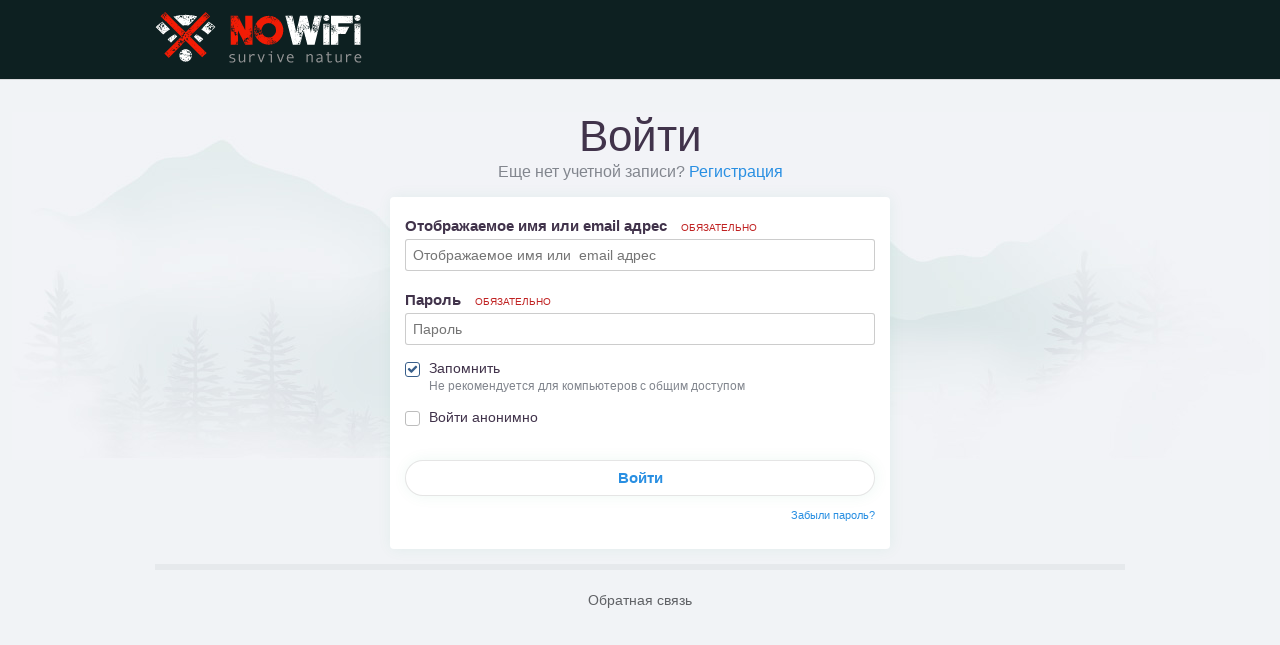

--- FILE ---
content_type: text/html;charset=UTF-8
request_url: https://forum.nowifi.ru/login/?ref=aHR0cHM6Ly9mb3J1bS5ub3dpZmkucnUvMzctdm9kYS8/c29ydGJ5PXZpZXdzJnNvcnRkaXJlY3Rpb249ZGVzYw==
body_size: 4520
content:
<!DOCTYPE html>
<html lang="ru-RU" dir="ltr">
	<head>
	<meta name="robots" content="noindex">
		<title>Войти - NoWiFi - выживание и снаряжение</title>
		
			
		
		<!--[if lt IE 9]>
			<link rel="stylesheet" type="text/css" href="https://forum.nowifi.ru/uploads/css_built_2/5e61784858ad3c11f00b5706d12afe52_ie8.css.aa60f63eba098c1881b3bbd9adaea7a8.css">
		    <script src="//forum.nowifi.ru/applications/core/interface/html5shiv/html5shiv.js"></script>
		<![endif]-->
		
<meta charset="utf-8">

	<meta name="viewport" content="width=device-width, initial-scale=1">


	
	


	<meta name="twitter:card" content="summary" />



	
		
			
				<meta property="og:site_name" content="NoWiFi - выживание и снаряжение">
			
		
	

	
		
			
				<meta property="og:locale" content="ru_RU">
			
		
	





<link rel="manifest" href="https://forum.nowifi.ru/manifest.webmanifest/">
<meta name="msapplication-config" content="https://forum.nowifi.ru/browserconfig.xml/">
<meta name="msapplication-starturl" content="/">
<meta name="application-name" content="NoWiFi - выживание и снаряжение">
<meta name="apple-mobile-web-app-title" content="NoWiFi - выживание и снаряжение">

	<meta name="theme-color" content="#0d2021">






		




	<link rel='stylesheet' href='https://forum.nowifi.ru/uploads/css_built_2/341e4a57816af3ba440d891ca87450ff_framework.css.ba8f7d31845231443d742c399dff1287.css?v=fc3a79dc5e' media='all'>

	<link rel='stylesheet' href='https://forum.nowifi.ru/uploads/css_built_2/05e81b71abe4f22d6eb8d1a929494829_responsive.css.2dc60f9aabc725d0525ca464effa458d.css?v=fc3a79dc5e' media='all'>

	<link rel='stylesheet' href='https://forum.nowifi.ru/uploads/css_built_2/20446cf2d164adcc029377cb04d43d17_flags.css.e69fd559e0389b91949e1a4177aad53b.css?v=fc3a79dc5e' media='all'>

	<link rel='stylesheet' href='https://forum.nowifi.ru/uploads/css_built_2/90eb5adf50a8c640f633d47fd7eb1778_core.css.8daef8198e2ead7bdea3db0603250acd.css?v=fc3a79dc5e' media='all'>

	<link rel='stylesheet' href='https://forum.nowifi.ru/uploads/css_built_2/5a0da001ccc2200dc5625c3f3934497d_core_responsive.css.d6d6f3dd369ac52dc0e630ac68c1fa52.css?v=fc3a79dc5e' media='all'>




<link rel='stylesheet' href='https://forum.nowifi.ru/uploads/css_built_2/258adbb6e4f3e83cd3b355f84e3fa002_custom.css.24135487d49e924329ded27b1215a7a9.css?v=fc3a79dc5e' media='all'>



		
		

	
  	<!-- Global site tag (gtag.js) - Google Analytics -->
<script async src="https://www.googletagmanager.com/gtag/js?id=G-K6S3MJE14C"></script>
<script>
  window.dataLayer = window.dataLayer || [];
  function gtag(){dataLayer.push(arguments);}
  gtag('js', new Date());

  gtag('config', 'G-K6S3MJE14C');
</script>
      

<!-- Yandex.Metrika counter -->
<script type="text/javascript">
    (function(m,e,t,r,i,k,a){
        m[i]=m[i]||function(){(m[i].a=m[i].a||[]).push(arguments)};
        m[i].l=1*new Date();
        for (var j = 0; j < document.scripts.length; j++) {if (document.scripts[j].src === r) { return; }}
        k=e.createElement(t),a=e.getElementsByTagName(t)[0],k.async=1,k.src=r,a.parentNode.insertBefore(k,a)
    })(window, document,'script','https://mc.yandex.ru/metrika/tag.js', 'ym');

    ym(49377958, 'init', {clickmap:true, accurateTrackBounce:true, trackLinks:true});
</script>
<noscript><div><img src="https://mc.yandex.ru/watch/49377958" style="position:absolute; left:-9999px;" alt="" /></div></noscript>
<!-- /Yandex.Metrika counter -->
     
  	</head>
	<body class='ipsApp ipsApp_front ipsJS_none ipsClearfix ipsLayout_minimal' data-controller='core.front.core.app' data-message="" data-pageApp='core' data-pageLocation='front' data-pageModule='system' data-pageController='login' >
		<a href='#elContent' class='ipsHide' title='Перейти к основному содержанию на этой странице' accesskey='m'>Перейти к содержанию</a>
		<div id='ipsLayout_header' class='ipsClearfix'>
			





			
			<header>
				<div class='ipsLayout_container ipsLayout_container-flex'>
					

<a href='https://forum.nowifi.ru/' id='elSiteTitle' accesskey='1'>NoWiFi - выживание и снаряжение</a>

                  	

					
				</div>
			</header>
			

		</div>
		<main id='ipsLayout_body' class='ipsLayout_container'>
			<div id='ipsLayout_contentArea'>
				<div id='ipsLayout_contentWrapper'>
					
<nav class='ipsBreadcrumb ipsBreadcrumb_top ipsFaded_withHover'>
	

	<ul class='ipsList_inline ipsPos_right'>
		
		<li >
			<a data-action="defaultStream" class='ipsType_light '  href='https://forum.nowifi.ru/discover/'><i class='icon-newspaper'></i> <span>Активность</span></a>
		</li>
		
	</ul>

	<ul data-role="breadcrumbList">
		<li>
			<a title="Главная" href='https://forum.nowifi.ru/'>
				<span><i class='fa fa-home'></i> Главная</span>
			</a>
		</li>
		
		
	</ul>
</nav>
					
					<div id='ipsLayout_mainArea'>
						<a id='elContent'></a>
						
						
						
						

	




						
<form accept-charset='utf-8' method='post' action='https://forum.nowifi.ru/login/' data-controller="core.global.core.login" class='ipsBox_alt'>
	<input type="hidden" name="csrfKey" value="06310089acaf62eb6f822068c39916af">
	
		<input type="hidden" name="ref" value="aHR0cHM6Ly9mb3J1bS5ub3dpZmkucnUvMzctdm9kYS8/c29ydGJ5PXZpZXdzJnNvcnRkaXJlY3Rpb249ZGVzYw==">
	
	
		<div class="ipsSpacer_both">
			<h1 class='ipsType_reset ipsType_veryLarge ipsType_center'>Войти</h1>
			
				<p class='ipsType_reset ipsType_large ipsType_center ipsType_light'>
					Еще нет учетной записи?
					
						<a href='https://forum.nowifi.ru/register/' data-ipsDialog data-ipsDialog-size='narrow' data-ipsDialog-title='Регистрация'>
					
					Регистрация</a>
				</p>
			
		</div>
	
	
	
	
		<div class='cLogin_single ipsPos_center'>
		
			<div class="ipsBox ipsPad">
				
<ul class='ipsForm'>
	<li class="ipsFieldRow ipsFieldRow_fullWidth ipsClearfix">
		
		<label class="ipsFieldRow_label" for="auth">
			
				Отображаемое имя или  email адрес
			
			<span class="ipsFieldRow_required">Обязательно</span>
		</label>
		<div class="ipsFieldRow_content">
			
				<input type="text" placeholder="Отображаемое имя или  email адрес" name="auth" id="auth"  autocomplete="email">
			
		</div>
	</li>
	<li class="ipsFieldRow ipsFieldRow_fullWidth ipsClearfix">
		<label class="ipsFieldRow_label" for="password">
			Пароль
			<span class="ipsFieldRow_required">Обязательно</span>
		</label>
		<div class="ipsFieldRow_content">
			<input type="password" placeholder="Пароль" name="password" id="password"  autocomplete="current-password">
		</div>
	</li>
	<li class="ipsFieldRow ipsFieldRow_checkbox ipsClearfix">
		<span class="ipsCustomInput">
			<input type="checkbox" name="remember_me" id="remember_me_checkbox" value="1" checked aria-checked="true">
			<span></span>
		</span>
		<div class="ipsFieldRow_content">
			<label class="ipsFieldRow_label" for="remember_me_checkbox">Запомнить</label>
			<span class="ipsFieldRow_desc">Не рекомендуется для компьютеров с общим доступом</span>
		</div>
	</li>
	
		<li class="ipsFieldRow ipsFieldRow_checkbox ipsClearfix">
			<span class="ipsCustomInput">
				<input type="checkbox" name="anonymous" id="anonymous_checkbox" value="1" aria-checked="false">
				<span></span>
			</span>
			<div class="ipsFieldRow_content">
				<label class="ipsFieldRow_label" for="anonymous_checkbox">Войти анонимно</label>
			</div>
		</li>
	
	<li class="ipsFieldRow ipsFieldRow_fullWidth">
		<br>
		<button type="submit" name="_processLogin" value="usernamepassword" class="ipsButton ipsButton_primary ipsButton_small" id="elSignIn_submit">Войти</button>
		
			<br>
			<p class="ipsType_right ipsType_small">
				
					<a href='https://forum.nowifi.ru/lostpassword/' data-ipsDialog data-ipsDialog-title='Забыли пароль?'>
				
				Забыли пароль?</a>
			</p>
		
	</li>
</ul>
			</div>
		</div>
	
</form>

						


					</div>
					


				</div>
			</div>
			
		</main>
		<footer id='ipsLayout_footer' class='ipsClearfix'>
			<div class='ipsLayout_container'>
				
				


<ul class='ipsList_inline ipsType_center ipsSpacer_top' id="elFooterLinks">
	
	
	
	
		<li><a rel="nofollow" href='https://forum.nowifi.ru/contact/' data-ipsdialog data-ipsDialog-remoteSubmit data-ipsDialog-flashMessage='Спасибо, ваше сообщение было отправлено администраторам.' data-ipsdialog-title="Обратная связь">Обратная связь</a></li>
	
</ul>	


			</div>
		</footer>
		
		
		

	<script type='text/javascript'>
		var ipsDebug = false;		
	
		var CKEDITOR_BASEPATH = '//forum.nowifi.ru/applications/core/interface/ckeditor/ckeditor/';
	
		var ipsSettings = {
			
			
			cookie_domain: ".nowifi.ru",
			
			cookie_path: "/",
			
			cookie_prefix: "ips4_",
			
			
			cookie_ssl: true,
			
			upload_imgURL: "https://forum.nowifi.ru/uploads/set_resources_2/0cb563f8144768654a2205065d13abd6_upload.png.4a1b1ceba499699f11fae192d134a80a.png",
			message_imgURL: "https://forum.nowifi.ru/uploads/set_resources_2/0cb563f8144768654a2205065d13abd6_message.png.9aa93f8de4db8c6e5808b8a26391c121.png",
			notification_imgURL: "https://forum.nowifi.ru/uploads/set_resources_2/0cb563f8144768654a2205065d13abd6_notification.png.37241c5ba5ac23a3b4de84f3777bd06f.png",
			baseURL: "//forum.nowifi.ru/",
			jsURL: "//forum.nowifi.ru/applications/core/interface/js/js.php",
			csrfKey: "06310089acaf62eb6f822068c39916af",
			antiCache: "fc3a79dc5e",
			disableNotificationSounds: false,
			useCompiledFiles: true,
			links_external: true,
			memberID: 0,
			lazyLoadEnabled: true,
			blankImg: "//forum.nowifi.ru/applications/core/interface/js/spacer.png",
			analyticsProvider: "none",
			viewProfiles: true,
			mapProvider: 'none',
			mapApiKey: '',
			
		};
	</script>





<script type='text/javascript' src='https://forum.nowifi.ru/uploads/javascript_global/root_library.js.9f4da08a45a7b223ca878284db421a32.js?v=fc3a79dc5e' data-ips></script>


<script type='text/javascript' src='https://forum.nowifi.ru/uploads/javascript_global/root_js_lang_2.js.9a8a59e052e5f436ecaa16ab0b802c82.js?v=fc3a79dc5e' data-ips></script>


<script type='text/javascript' src='https://forum.nowifi.ru/uploads/javascript_global/root_framework.js.c7de3aac00f59c84ac462798daf5def6.js?v=fc3a79dc5e' data-ips></script>


<script type='text/javascript' src='https://forum.nowifi.ru/uploads/javascript_core/global_global_core.js.db0be39f2814ca14eec92adcb4613b22.js?v=fc3a79dc5e' data-ips></script>


<script type='text/javascript' src='https://forum.nowifi.ru/uploads/javascript_global/root_front.js.13754e90c756b17e7353e90840301c40.js?v=fc3a79dc5e' data-ips></script>


<script type='text/javascript' src='https://forum.nowifi.ru/uploads/javascript_core/front_app.js.91fb33ab20e318cfc3a80628139a8f4e.js?v=fc3a79dc5e' data-ips></script>


<script type='text/javascript' src='https://forum.nowifi.ru/uploads/javascript_global/root_map.js.7aa1964933dbc73e2ec0d114bfa367da.js?v=fc3a79dc5e' data-ips></script>



	<script type='text/javascript'>
		
			ips.setSetting( 'date_format', jQuery.parseJSON('"dd.mm.yy"') );
		
			ips.setSetting( 'date_first_day', jQuery.parseJSON('0') );
		
			ips.setSetting( 'remote_image_proxy', jQuery.parseJSON('0') );
		
			ips.setSetting( 'ipb_url_filter_option', jQuery.parseJSON('"none"') );
		
			ips.setSetting( 'url_filter_any_action', jQuery.parseJSON('"moderate"') );
		
			ips.setSetting( 'bypass_profanity', jQuery.parseJSON('0') );
		
			ips.setSetting( 'emoji_style', jQuery.parseJSON('"native"') );
		
			ips.setSetting( 'emoji_shortcodes', jQuery.parseJSON('"1"') );
		
			ips.setSetting( 'emoji_ascii', jQuery.parseJSON('"1"') );
		
			ips.setSetting( 'emoji_cache', jQuery.parseJSON('"1"') );
		
		
	</script>



<script type='application/ld+json'>
{
    "@context": "http://www.schema.org",
    "publisher": "https://forum.nowifi.ru/#organization",
    "@type": "WebSite",
    "@id": "https://forum.nowifi.ru/#website",
    "mainEntityOfPage": "https://forum.nowifi.ru/",
    "name": "NoWiFi - \u0432\u044b\u0436\u0438\u0432\u0430\u043d\u0438\u0435 \u0438 \u0441\u043d\u0430\u0440\u044f\u0436\u0435\u043d\u0438\u0435",
    "url": "https://forum.nowifi.ru/",
    "potentialAction": {
        "type": "SearchAction",
        "query-input": "required name=query",
        "target": "https://forum.nowifi.ru/search/?q={query}"
    },
    "inLanguage": [
        {
            "@type": "Language",
            "name": "\u0420\u0443\u0441\u0441\u043a\u0438\u0439",
            "alternateName": "ru-RU"
        }
    ]
}	
</script>

<script type='application/ld+json'>
{
    "@context": "http://www.schema.org",
    "@type": "Organization",
    "@id": "https://forum.nowifi.ru/#organization",
    "mainEntityOfPage": "https://forum.nowifi.ru/",
    "name": "NoWiFi - \u0432\u044b\u0436\u0438\u0432\u0430\u043d\u0438\u0435 \u0438 \u0441\u043d\u0430\u0440\u044f\u0436\u0435\u043d\u0438\u0435",
    "url": "https://forum.nowifi.ru/"
}	
</script>

<script type='application/ld+json'>
{
    "@context": "http://schema.org",
    "@type": "ContactPage",
    "url": "https://forum.nowifi.ru/contact/"
}	
</script>


		
		
		<!--ipsQueryLog-->
		<!--ipsCachingLog-->
		
		
	</body>
</html>

--- FILE ---
content_type: text/css
request_url: https://forum.nowifi.ru/uploads/css_built_2/258adbb6e4f3e83cd3b355f84e3fa002_custom.css.24135487d49e924329ded27b1215a7a9.css?v=fc3a79dc5e
body_size: 358
content:
 @import url('https://forum.nowifi.ru/css/custom.css');html[dir="ltr"] #furltranslit_symbols .ipsField_stackItem_keyValue{margin-right:10px;}html[dir="ltr"] #furltranslit_symbols .ipsField_stackItem_keyValue{margin-left:0;}#furltranslit_symbols .ipsField_stackItem .ipsField_stackDrag, #furltranslit_symbols .ipsField_stackItem .ipsField_stackDelete{line-height:46px;}#furltranslit_symbols .ipsField_stackItem_keyValue span{display:inline-block;width:36%;}

--- FILE ---
content_type: text/css
request_url: https://forum.nowifi.ru/css/custom.css
body_size: 2692
content:
@font-face {
    font-family: "simple-line-icons";
    src: url("https://forum.nowifi.ru/css/fonts/Simple-Line-Icons.eot?v=2.4.0");
    src: url("https://forum.nowifi.ru/css/fonts/Simple-Line-Icons.eot?v=2.4.0#iefix") format("embedded-opentype"), url("https://forum.nowifi.ru/css/fonts/Simple-Line-Icons.woff2?v=2.4.0") format("woff2"), url("https://forum.nowifi.ru/css/fonts/Simple-Line-Icons.ttf?v=2.4.0") format("truetype"), url("https://forum.nowifi.ru/css/fonts/Simple-Line-Icons.woff?v=2.4.0") format("woff"), url("https://forum.nowifi.ru/css/fonts/Simple-Line-Icons.svg?v=2.4.0#simple-line-icons") format("svg");
    font-weight: normal;
    font-style: normal;
}

@font-face {
    font-family: "font-icon-set";
    src: url("https://forum.nowifi.ru/css/fonts/font-icon-set.eot?15728476");
    src: url("https://forum.nowifi.ru/css/fonts/font-icon-set.eot?15728476#iefix") format("embedded-opentype"), url("https://forum.nowifi.ru/css/fonts/font-icon-set.woff2?15728476") format("woff2"), url("https://forum.nowifi.ru/css/fonts/font-icon-set.woff?15728476") format("woff"), url("https://forum.nowifi.ru/css/fonts/font-icon-set.ttf?15728476") format("truetype"), url("https://forum.nowifi.ru/css/fonts/font-icon-set.svg?15728476#font-icon-set") format("svg");
    font-weight: normal;
    font-style: normal;
}

body {
    background-image: url("https://nowifi.ru/templates/Nowifi/images/bg.jpg");
    background-repeat: no-repeat;
    background-position: center 112px;
    font-family: Helvetica, Arial sans-serif;
    font-size: 16px;
    line-height: normal;
}

.ipsLayout_container {
    max-width: 1200px;
}

html[dir="ltr"] #elBackHome {
    padding: 12px 0;
}

#elUserNav {
    top: 14px;
}

#elUserNav > li > a .fa-caret-down,
.ipsBreadcrumb > ul .fa-home,
[id^=elNavSecondary_] a:after, [id*=" elNavSecondary_"] a:after,
[id^=elNavSecondary_] a:before, [id*=" elNavSecondary_"] a:before,
#elSearch:before,
#elSearchWrapper .cSearchSubmit .fa {
    font-family: "simple-line-icons", sans-serif;
    speak: none;
    font-style: normal;
    font-weight: normal;
    font-variant: normal;
    text-transform: none;
    line-height: 1;
    -webkit-font-smoothing: antialiased;
    -moz-osx-font-smoothing: grayscale;
}

.ipsLayout_container-flex {
    display: flex;
    align-items: center;
    justify-content: space-between;
}

#elSearchWrapper .cSearchSubmit .fa-search:before {
    content: "\E090";
    color: #fff;
}

[id^=elNavSecondary_] a:before, [id*=" elNavSecondary_"] a:before {
    font-size: 18px;
    color: #5bb7ea;
    margin: 0 5px 0 0;
    position: relative;
    top: 1px;
}

body[data-pagecontroller="index"] .ipsBreadcrumb.ipsBreadcrumb_top {
    display: none;
}

body[data-pagecontroller="index"] .ipsPageHeader {
    margin-top: 30px;
}

[id^=elNavSecondary_] a:after, [id*=" elNavSecondary_"] a:after {
    font-size: 12px;
    color: rgba(255, 255, 255, 0.4);
    margin: 0 0 0 5px;
}

[data-navitem-id="1"]:before {
    content: "\E045";
}

[data-navitem-id="2"]:before {
    content: "\E005";
}

[data-navitem-id="10"]:before {
    content: "\E04A";
}

[data-navitem-id="5"]:before {
    content: "\E06B";
}

[data-navitem-id="12"]:before {
    content: "\E03C";
}

[data-navitem-id="13"]:before {
    content: "\E001";
}

[data-navitem-id="14"]:before {
    content: "\E028";
}

[data-navitem-id="4"]:before {
    content: "\E020";
}

[data-navitem-id="8"]:before {
    content: "\E090";
}

[data-navitem-id="1"]:after,
[data-navitem-id="2"]:after {
    content: "\E604";
}

[data-navitem-id="15"]:before {
    content: "\E069";
}

#elUserNav > li > a#elRegisterButton {
    color: #298fe2;
}

#elSiteTitle {
    background: url("https://nowifi.ru/templates/Nowifi/images/logo.svg") 0 0 no-repeat;
    background-size: contain;
    width: 210px;
    height: 55px;
    text-indent: -999em;
    display: block;
}

#ipsLayout_header header > .ipsLayout_container {
    min-height: auto;
    padding: 7px 15px 12px 15px;
}

#ipsLayout_header nav.ipsNavBar_noSubBars, .ipsLayout_minimal #ipsLayout_header nav {
    height: 60px;
    background: #122c2d;
    margin-top: 0;
}

.ipsNavBar_primary.ipsNavBar_noSubBars {
    margin-top: 0;
}

#ipsLayout_header header {
    padding-bottom: 0;
}

#elSearchWrapper {
    width: calc(100% - 750px);
    margin: 0 440px 0 40px;
    padding: 8px 6px 8px 10px;
}

#elSearchWrapper.cSearchExpanded {
    padding: 8px 6px 8px 10px;
    background: rgba(255, 255, 255, 0.2);
    border-radius: 30px;
    margin: 0 440px 0 40px;
}

#elSearchExpanded {
    border-radius: 20px;
    padding: 20px;
}

#elSearch {
    background-color: #dfdfdf;
    width: 100%;
    height: 36px;
    line-height: 22px;
    padding: 7px 0 7px 18px;
    box-shadow: inset 0 1px 1px 0 rgba(0, 0, 0, 0.1);
    -webkit-box-shadow: inset 0 1px 1px 0 rgba(0, 0, 0, 0.1);
    box-sizing: border-box;
}

#elSearch:before {
    content: "\E09A";
    position: absolute;
    right: 25px;
    top: 6px;
    margin-right: 36px;
    width: 36px;
    height: 36px;
    color: #464a50;
    font-size: 24px;
}

html[dir="ltr"] #elSearch {
    margin-right: 400px;
}

#elSearchWrapper .cSearchSubmit {
    height: 36px;
    width: 60px;
    padding: 0;
    position: absolute;
    right: 0;
    background: #f21d05;
    top: 0;
    font-size: 22px;
    border-radius: 0 20px 20px 0;
}

#elSearch input[type="search"] {
    font-size: 16px;
    position: absolute;
    z-index: 20000;
    top: 0px;
    height: 36px;
    width: calc(100% - 90px);
    max-width: inherit;
    line-height: 22px;
    padding: 7px 0;
    border-radius: 18px;
    background-color: transparent;
    display: block;
    border: 0 none;
    box-shadow: inset 0 1px 1px 0 rgba(0, 0, 0, 0.1);
    -webkit-box-shadow: inset 0 1px 1px 0 rgba(0, 0, 0, 0.1);
    box-sizing: border-box;
}

#elUserNav > li > a#elRegisterButton {
    color: #fff;
    background: #404c4d;;
    border-radius: 30px;
    padding: 16px 24px;
}

.ipsNavBar_primary > ul > li {
    margin-right: 45px;
}

.ipsNavBar_primary > ul > li > a {
    font-size: 13px;
    font-weight: 500;
    color: #fff;
    text-transform: uppercase;
    display: block;
    padding: 5px 9px 10px 10px;
    transition: all 0.3s ease;
}

.ipsNavBar_primary > ul > li > a:hover {
    color: #5bb7ea;
}

.ipsNavBar_primary > ul > li#elNavSecondary_15 {
    border-radius: 10px 0 0 10px;
    margin-right: 0;
}

.ipsNavBar_primary > ul > li#elNavSecondary_10 {
    border-radius: 0 10px 10px 0;
}

.ipsNavBar_primary > ul > li#elNavSecondary_10,
.ipsNavBar_primary > ul > li#elNavSecondary_15 {
    background: #404c4d;
}

.ipsNavBar_primary > ul > li#elNavSecondary_15 {
    opacity: 0.6;
}

.ipsNavBar_secondary > li > a {
    padding: 12px 18px;
    font-size: 15px;
    font-weight: 500;
    text-transform: uppercase;
    display: block;
}

#ipsLayout_header nav.ipsNavBar_noSubBars:after {
    display: none;
}

.ipsNavBar_primary.ipsNavBar_noSubBars {
    padding: 13px 15px 10px;
}

.ipsNavBar_secondary {
    height: 54px;
    background: #0E2021;
    border-radius: 20px 20px 0 0;
}

.ipsNavBar_secondary > li {
    margin: 0 22px;
}

.ipsNavBar_primary > ul > li.ipsNavBar_active a {
    background: #0E2021;
    border-radius: 10px 10px 0 0;
}

.ipsType_sectionTitle {
    border-radius: 4px 4px 0px 0px;
    color: #fff;
}

.ipsType_sectionTitle,
.cForumList li:nth-child(2n + 1) .ipsType_sectionTitle {
    background: #274737 url(https://nowifi.ru/templates/Nowifi/images/bg-green.jpg) center top no-repeat;
    background-size: cover;
}

.ipsTabs,
.cForumList li:nth-child(2n) .ipsType_sectionTitle {
    background: #274737 url(https://nowifi.ru/templates/Nowifi/images/bg-blue.jpg) center top no-repeat;
    background-size: cover;
}

.ipsType_sectionTitle a {
    color: #fff;
}

.cForumList .ipsDataItem_title {
    font-size: 20px;
    margin-bottom: 20px;
    font-weight: 500;
    line-height: 22px;
}

.ipsType_richText {
    line-height: normal;
}

.ipsBreadcrumb.ipsBreadcrumb_top {
    margin: 10px 0;
    opacity: 1;
    text-transform: uppercase;
}

.ipsBreadcrumb > ul .fa-home:before {
    content: "\E069";
    color: rgba(65, 51, 75, 0.5);
    font-size: 18px;
    margin-right: 10px;
}

.ipsBreadcrumb > ul .fa-angle-right:before {
    content: "/";
    font-family: "Helvetica Neue", Helvetica, Arial, sans-serif;
    margin: 0 5px;
}

.ipsBreadcrumb > ul > li {
    height: auto;
}

#ipsLayout_mainArea {
    border-bottom: 6px solid #e6e9ec;
    padding-bottom: 40px;
}

.ipsBox {
    border: 0 none;
    box-shadow: 1px 0 15px rgba(0, 156, 106, 0.07);
    border-radius: 4px;
}

.ipsAreaBackground {
    background: #e6e8eb;
}

.ipsApp .ipsButton_important {
    background: #3394e6;
    box-shadow: 0 1px 2px 0 rgba(0, 0, 0, 0.2);
    -webkit-box-shadow: 0 1px 2px 0 rgba(0, 0, 0, 0.2);
    color: #ffffff;
}

.ipsApp .ipsButton {
    font-weight: 600;
    font-size: 15px;
    transition: color 0.15s ease-in-out, background-color 0.15s ease-in-out, border-color 0.15s ease-in-out, box-shadow 0.15s ease-in-out;
    border-radius: 23px;
    box-shadow: 1px 0 15px rgba(0, 156, 106, 0.07);

}

.ipsApp .ipsButton_link {
    border: 1px solid rgba(0, 0, 0, 0.07);
    background: rgba(255, 255, 255, 0.3);
    box-shadow: none !important;
}

.ipsPager .ipsPager_next a:after, .ipsPager .ipsPager_prev a:after {
    font-size: inherit;
}

.ipsButton_medium {
    text-transform: uppercase;
    font-size: 14px;
}

.ipsApp label:not( .ipsField_unlimited ), .ipsApp input, .ipsApp button, .ipsApp select, .ipsApp textarea {
    font-family: Helvetica, Arial sans-serif;
}

.ipsApp .ipsButton_medium {
    padding: 4px 24px;
}

.ipsPageHeader h1 {
    display: inline-block;
}

.ipsType_richText {
    color: #606266;
}

.ipsType_richText span {
    background: transparent !important;
}

.ipsType_pageTitle {
    padding-bottom: 12px;
}

html[dir] .ipsContained_container > span.ipsContained {
    display: inline;
}

.ipsType_pageTitle:before {
    content: "";
    background-color: #9caabe;
    width: 26px;
    height: 6px;
    display: inline-block;
    margin: 0 12px 0 0;
    border-radius: 10px;
    position: relative;
    top: -5px;
}

h2.ipsType_pageTitle:before {
    background-color: #08d291;
}

h3.ipsType_pageTitle:before {
    background-color: #2a90e3;
}

.ipsSideMenu_itemActive a, a.ipsSideMenu_itemActive, span.ipsSideMenu_itemActive, .ipsSideMenu_withChecks .ipsSideMenu_item > input[type="checkbox"]:checked ~ a, .ipsSideMenu_withChecks .ipsSideMenu_item > input[type="checkbox"]:checked ~ span, .ipsSideMenu_withRadios .ipsSideMenu_item > input[type="radio"]:checked ~ a, .ipsSideMenu_withRadios .ipsSideMenu_item > input[type="radio"]:checked ~ span {
    background: #274737 url(https://nowifi.ru/templates/Nowifi/images/bg-green.jpg) center top no-repeat;
    background-size: cover;
}

#elUserNav > li > a .fa-caret-down:before {
    content: "\E604";
}

@media (min-width: 1680px) {
    .ipsLayout_container {
        max-width: 1400px;
    }
}

@media (max-width: 1200px) {
    .ipsLayout_container {
        max-width: 960px;
    }

    .ipsNavBar_primary > ul > li {
        margin-right: 20px;
    }

    .ipsNavBar_primary > ul > li > a {
        font-size: 12px;
    }

    [id^=elNavSecondary_] a:before, [id*=" elNavSecondary_"] a:before {
        font-size: 16px;
    }

    #elSearchWrapper {
        width: calc(100% - 590px);
        margin: 0 340px 0 20px;
    }
}

@media screen and (min-width: 980px) {
    .ipsDataItem_lastPoster {
        width: 33%;
        max-width: 33%;
        min-width: 330px;
    }
}

@media screen and (min-width: 1080px) {
    .ipsDataItem_lastPoster {
        width: 40%;
        max-width: 40%;
        min-width: 400px;
    }
}

@media screen and (max-width: 1080px) {
    #elSearchWrapper {
        width: calc(100% - 620px);
        margin: 0 390px 0 20px;
    }
}

@media screen and (max-width: 979px) {
    #ipsLayout_header nav.ipsNavBar_noSubBars, .ipsLayout_minimal #ipsLayout_header nav {
        height: auto;
        background: transparent;
    }

    .ipsNavBar_primary.ipsNavBar_noSubBars {
        padding: 0;
    }

    body[data-pagecontroller="index"] .ipsPageHeader {
        margin-top: 15px;
    }
}

@media screen and (max-width: 767px) {

    body {
        font-size: 14px;
    }

    #ipsLayout_header header > .ipsLayout_container {
        min-height: 60px;
        padding: inherit;
    }

    #elSiteTitle {
        width: 132px;
        height: 36px;
        margin: 0 auto;
    }

    #elSearchWrapper {
        display: none;
    }

    .ipsLayout_container-flex {
        justify-content: center;
    }

    .cForumList .ipsDataItem_title {
        font-size: 16px;
        margin-bottom: 10px;
        line-height: 18px;
    }
}


--- FILE ---
content_type: image/svg+xml
request_url: https://nowifi.ru/templates/Nowifi/images/logo.svg
body_size: 90504
content:
<svg id="Слой_1" xmlns="http://www.w3.org/2000/svg" viewBox="0 0 629 165">
  <style>
    .st2{fill:#fff}.st3{fill:#f21c05}
  </style>
  <path id="survive_nature" d="M239.2 127.1c-2.1-.6-4.4-1-6.6-1-2.6-.1-5.2.5-7.4 1.9-1.8 1.1-2.8 3-2.8 5 0 .9.2 1.8.6 2.6.4.8 1 1.5 1.8 2 .8.6 1.6 1 2.5 1.3.9.3 2.3.7 4.2 1.3 2.4.7 3.9 1.4 4.5 2.1.6.6 1 1.4 1 2.3 0 1.3-.8 2.5-1.9 3-1.5.8-3.3 1.2-5 1.1-2.3 0-4.6-.5-6.6-1.5l-.7 3.2c2.4 1 4.9 1.4 7.5 1.4 2.6.1 5.3-.6 7.5-2 1.9-1.2 3-3.3 2.9-5.5 0-1.1-.2-2.2-.8-3.1-.6-.9-1.4-1.7-2.3-2.3-1.2-.7-2.6-1.3-4-1.6l-3.5-1c-1.2-.2-2.3-.7-3.2-1.5-.5-.5-.8-1.1-.8-1.8 0-1.1.7-2.2 1.7-2.7 1.5-.7 3.1-1.1 4.7-1 2 0 4 .4 5.8 1l.9-3.2zm30.7-.4h-3.7v17.6c-2.6 2.8-5 4.2-7.2 4.2-1.3.1-2.6-.5-3.4-1.5-.8-1.4-1.1-3-1-4.7v-15.6h-3.7v16.7c0 5.5 2.3 8.3 6.9 8.3 2.9 0 5.7-1.4 8.4-4.2v3.6h3.7v-24.4zm24-.6c-3.1 0-5.7 1.8-7.6 5.5v-4.9h-3.7v24.4h3.7v-15.8c.4-.7.8-1.3 1.3-1.9.8-1.1 1.7-2 2.9-2.6 1-.6 2.1-.9 3.2-.9 1.5.1 2.9.4 4.2 1.1l1.5-3.5c-1.8-1-3.6-1.4-5.5-1.4zm31.1.6l-7 19.4-7-19.4h-4l9.3 24.4h3.4l9.3-24.4h-4zm22.3-8.5c-.5.5-.7 1.1-.7 1.8s.3 1.3.7 1.8c.4.5 1.1.8 1.7.8.7 0 1.3-.2 1.8-.7.5-.5.7-1.1.7-1.8s-.3-1.3-.7-1.8c-.5-.5-1.1-.7-1.8-.7-.7-.2-1.3.1-1.7.6zm3.5 8.5h-10.9v3.2h7.2v21.3h3.7v-24.5zm32.2 0l-7 19.4-7-19.4h-4l9.3 24.4h3.4l9.3-24.4h-4zm32.6 11.1c.2-3.1-.9-6.2-2.9-8.6-1.8-2.1-4.4-3.3-7.1-3.2-3-.1-5.8 1.2-7.8 3.5s-3 5.4-3 9.3c0 4 1.1 7.1 3.4 9.4 2.3 2.4 5.5 3.6 8.8 3.5 2.6.1 5.2-.4 7.6-1.5l-.6-2.9c-2.2.8-4.6 1.2-6.9 1.2-2.3 0-4.5-1-5.9-2.7-1.6-1.9-2.5-4.3-2.4-6.8h16.9l-.1-1.2zM399 136c.1-1.8.8-3.6 2.1-4.9 1.3-1.3 3-1.9 4.7-1.9 1.6 0 3 .8 4 2 1.2 1.3 1.8 3 1.8 4.8H399zm73.9-1.6c0-5.5-2.3-8.3-6.9-8.3-2.9 0-5.7 1.4-8.4 4.2v-3.6H454v24.4h3.7v-17.7c2.6-2.8 5-4.2 7.2-4.2 1.3-.1 2.5.5 3.3 1.5.8 1.4 1.2 3.1 1 4.7v15.7h3.7v-16.7zm29 11v-10.5c0-5.9-2.8-8.8-8.4-8.8-3.3.1-6.5 1-9.3 2.6l1 2.6c1.2-.6 2.4-1.1 3.7-1.4 1.1-.4 2.3-.6 3.5-.6 3.9 0 5.9 2.1 5.9 6.3v1.2l-4.1.3c-1.6.1-3.2.4-4.8.8-1.2.3-2.4.8-3.4 1.5-.9.6-1.6 1.4-2.1 2.3-.5 1-.8 2.1-.7 3.2-.1 1.9.7 3.7 2.1 5 1.3 1.3 3 1.9 4.8 1.9 3.5.1 6.7-1.7 8.5-4.6 0 1.3.1 2.7.4 3.9h3.7c-.6-1.9-.8-3.8-.8-5.7zm-7.1 1.6c-1.2.7-2.5 1.1-3.9 1.2-1.1 0-2.1-.3-2.9-1-.8-.7-1.2-1.6-1.2-2.6 0-1.1.5-2.2 1.4-2.9.9-.7 2-1.2 3.2-1.4 1.2-.3 3.5-.5 6.8-.8v4.4c-.9 1.2-2 2.3-3.4 3.1zm35.7.1c-1.9.9-3.9 1.3-6 1.3-1 0-2-.4-2.7-1.2-.7-1-1.1-2.2-1-3.5v-14h8.4v-3.2h-8.4V120h-3.6v6.7h-4.7v3.2h4.7v14.9c0 4.6 2.2 6.9 6.6 6.9 2.5 0 5-.6 7.3-1.7l-.6-2.9zm29.4-20.4h-3.7v17.6c-2.6 2.8-5 4.2-7.2 4.2-1.3.1-2.6-.5-3.3-1.5-.8-1.4-1.1-3-1-4.7v-15.6H541v16.7c0 5.5 2.3 8.3 6.9 8.3 2.9 0 5.7-1.4 8.4-4.2v3.6h3.7v-24.4h-.1zm24-.6c-3.1 0-5.7 1.8-7.6 5.5v-4.9h-3.7v24.4h3.7v-15.8c.4-.7.8-1.3 1.3-1.9.8-1.1 1.7-2 2.9-2.6 1-.6 2.1-.9 3.2-.9 1.5.1 2.9.4 4.2 1.1l1.5-3.5c-1.8-1-3.6-1.4-5.5-1.4zm34.7 11.7c.2-3.1-.9-6.2-2.9-8.6-1.8-2.1-4.4-3.3-7.1-3.2-3-.1-5.8 1.2-7.8 3.5s-3 5.4-3 9.3c0 4 1.1 7.1 3.3 9.4 2.3 2.4 5.5 3.6 8.8 3.5 2.6.1 5.2-.4 7.6-1.5l-.6-2.9c-2.2.8-4.6 1.2-6.9 1.2-2.3 0-4.5-1-5.9-2.7-1.6-1.9-2.5-4.3-2.4-6.8h16.9v-1.2zM602 136c.1-1.8.8-3.6 2.1-4.9 1.3-1.3 3-1.9 4.7-1.9 1.6 0 3 .8 4 2 1.2 1.3 1.8 3 1.8 4.8H602z" fill="#929394"/>
  <path id="NOWiFi" class="st2" d="M413 98.2h21.5l10.9-42h.2l11.1 42h21.5l21.7-86.7h-21.7l-11 49.5h-.2l-11.1-49.6h-21.5l-10.9 49.3h-.2l-11.1-49.3h-21.5L413 98.2zm-18.5-85.6c0 .2.1.4.3.4h.1v.3h-.2c-.2-.1-.4-.2-.7-.3v-.4h.5zm4.4 0h2.1l1.6.2c0-.1.1-.2.2-.2h.1v.4c-.9 0-1.4.2-1.4.5v.2c.1.3.3.6.7.7h.2c.3 0 .5-.4.5-1.2l.7.4v.4c-.7.3-1.4.7-2.1 1.2v.2c.1.3.4.6.7.7h.2l.7-.5c0 .6.1 1.2.5 1.6l-.5.7v.2l.5.7v.2c-.8 0-1.2.3-1.2.7-.3 0-.5-.2-.5-.5v-.5l.5-.7v-.4c-.3 0-.7-.2-.7-.6v-.2h-.7l-.7.5c0 .3.1.6.2.9-.3.2-.4.6-.5.9h-.2c0-2.1-.3-3.3-.9-3.7h-.7l-.5.3c0-.2-.2-.3-.5-.3l.2-.4c0-.3-.1-.6-.2-.9 0-.3.6-.8 1.7-1.5zm9.4 0h1.2c0 .1-.1.2-.2.2h-.1l.2 1.4c-.1.2-.2.4-.2.7-.1.4.2.9.7.9h.2v1.1c-1.7-.5-2.8-2.1-2.8-3.9.4 0 .8-.2 1-.4zm3 0c0 .5 0 .9.2 1.4-.1 0-.2.1-.2.2v1.3h.5c.4 0 1 2.1 1.9 6.2-.3 0-.5.5-.7 1.6.3.1.6.4.7.7-.6.1-.9.3-.9.7v.3c.1.3.4.6.7.7-.1.3-.2.6-.2.9h-1.4l-.5.3.2-1.2V22l.7-.9v-.3l-.4-.7.4-.7V19l-.4-.7.4-.7v-.3c-.1-.3-.4-.6-.7-.7l.3-.5V16c-.9-1.1-1.5-1.6-1.9-1.6v-.3c.6 0 .9-.2.9-.5v-.2c0-.4-.3-.6-.9-.7v-.2h1.3zm78.1 0c0 .2-.1.4-.4.4h-.6v-.4h1zm5.1.7h1.2c0 .5.1.7.4.7h.9l.4-.3c0 .1.1.2.2.3h.1c0 .8 0 1.5-.3 2.3h-.2c0-.4-.6-.9-1.9-1.4-.3.1-.6.4-.7.7-.4-.1-.7-.3-.9-.7V14c.2-.4.5-.6.8-.7zm-6.4.4h.2c-.2.6-.5 1.2-.9 1.6-.4-.1-.8-.2-1.2-.5-.3 0-.5.2-.5.7-.8-.4-1.7-.7-2.5-.7l-1.4.3c-.5 0-.7-.2-.7-.5v-.2l.9.2c.3 0 .7-.1.9-.2.3.1.6.2.9.2h.5c.4-.5 1.6-.8 3.8-.9zm-8.1.7c0 .1.2.2.5.2v.7c-.6 0-.9.2-.9.5-.2-.3-.6-.4-.9-.5v-.2c.4-.1.8-.4 1.3-.7zm-81.8.2c0 .2.1.4.3.5h.4v-.3l-.3-.4-.4.2zm39.5.3c0 .2-.1.4-.4.5h-.8v-.2l.3-.5.9.2zm-40.9.2v.2h-.4v-.2h.4zm45.5.7v.4h-.4c-.2 0-.5-.2-.5-.4v-.3c.2.2.6.3.9.3zm46.7.4l.7.9v.2c-.4-.2-.9-.4-1.4-.5l-.5.3h-.2c0-.3.4-.6 1.4-.9zm-93.3.7l-.3 1.4h-.2c0-.4-.1-.8-.3-1.2.3 0 .5-.1.8-.2zm-1 .3c-.2.4-.5.7-.9.9h-.3c.3-.2.6-.5.7-.9h.5zm84.1.2l-.2.9h-.7v-.9h.9zm-24.7.7h.4c-.2.3-.4.6-.4.9h-.5v-.5c0-.2.2-.4.5-.4zm40.4.2l1.2-.3c.3.2.7.3 1.1.3-.3.3-.4.7-.4 1.1h-.5c0-.5-.2-.7-.5-.7h-.2c-.5.3-.9.7-1.2 1.2l-.5-.2.3-.5V18c.3.1.5.2.7.3zm-5.8 1.4c.2-.4.5-.8.9-.9.8.5 1.8.8 2.8.9l-.4.7c-.9.3-1.4.5-1.4.7-.4-.3-.9-.4-1.4-.5l-.4.3c.1-.5-.3-.9-.7-.9h-.2v-.2l.8-.1zm-82.2-.7v.4h-.2V19h.2zm46.9.2c-.3.3-.4.6-.5.9h-.5v-.9h1zm-56.8.2c.2 0 .4.1.5.4v.4c-.1.3-.4.6-.7.7h-.3c0-.1.1-.6.3-1.4h.2zm90.5.3v.2l-.2.5c-.3-.1-.6-.4-.7-.7h.9zm-92.2.7c0 .2-.1.4-.3.5h-.4v-.3l.3-.4.4.2zm8.3 0v.2h-.4v-.2h.4zm47.2.2h.2l1.2-.2v.2c0 .3-.6.5-1.9.7-.2-.1-.4-.2-.7-.2v-.2c.5 0 .7-.2.7-.5l.5.2zm-45.5.2l.2 1.1v.3h-.2l-.5-.3c0-.2.2-.4.4-.4h.1c0-.1 0-.2-.2-.3h-.1v-.4h.3zm88 .3h.5c-.6.7-1 1.6-1.2 2.5h-.5v-1.2c.3-.5.7-1 1.2-1.3zm-45.8.4v.7h-.2v-.7h.2zm37.2 0h.2v.2c0 .3-.4.5-1.2.7V22c.4-.1.8-.2 1-.5zm-81.1.5v.3h-.7V22h.7zm2.4.2h.5c0 .2.1.4.3.5h.1v.4c-.5 0-1-.2-1.4-.4 0-.3.2-.5.5-.5-.1 0-.1 0 0 0zm40.6.2v.5h-.7v-.5h.7zm-41.1.5v.7h-.2v-.7h.2zm-2.1.7v.2h-.7v-.4c.2.1.5.2.7.2zm4.6 0v.7h-.2c0-.2-.1-.5-.2-.7h.4zm75.6 0v.2h-.5v-.2h.5zm-42 .7v.7c-.2 0-.5-.2-.5-.4v-.3h.5zm2 0h.2v.7c-.2 0-.5.1-.7.2v-.4c.1-.3.3-.5.5-.5zm41.1 1.6c.4.6.7 1.3.9 2.1h-.2c-.4-.2-.8-.5-.9-.9V26h.2v-.1zm8.4 0v.7c-.2 0-.5.1-.7.2 0-.1-.2-.2-.7-.2.1-.2.2-.4.2-.7h1.2zm-10.7.2c-.1.8-.2 1.3-.2 1.4-.3 0-.5-.2-.5-.5-.3 0-.5.2-.5.5-.2 0-.4-.2-.4-.4V27c-.6.4-1.2.8-1.6 1.4 0-.4-.5-.9-1.6-1.6h3.9l.9-.7zm-43.2.7l-.2.9c-.2-.1-.5-.2-.7-.2.3-.2.4-.6.5-.9l.4.2zm-40.2.5l-.4.9c0 .5.4.7 1.1.7v.3c-.6 0-.9.1-.9.4-.2 0-.5-.1-.7-.2 0-.8.1-1.5.2-2.3.2 0 .5.1.7.2zm34.9-.3v.5h-.3V27h.3zm-33 .3c0 .2-.1.4-.4.4h-.1v-.4h.5zm37 .2c-.3.7-1.1 1.2-1.9 1.2v-.2c.6-.3 1-.7 1.4-1.2l.5.2zm6.4-.2v.2c-.5 0-1 .4-1 .9v.2h-1.8v-.2c.8-.1 1.6-.5 2.1-1.2l.7.1zm-33.7.4l.9.3.4-.3c0 .1.1.2.2.3h.1l-.3.5.5.7v.4c-.3 0-.6-.1-.9-.2-.3 0-.5.2-.5.5-.2-.1-.4-.2-.7-.3l.7-.9v-.2c0-.3-.2-.5-.7-.5v-.3h.3zm72.3.5l.5.3v.2c-.2-.1-.4-.2-.7-.2v-.3h.2zm3.4 0l.5.3c0 .2-.1.4-.4.4h-.1c0-.2-.1-.5-.2-.7h.2zm3.1.4c.2 0 .5-.1.7-.2.1.3.4.4.7.4l1.4-.2h1.6c-.1.4-.2.8-.5 1.2 0 .2.1.5.3.7-.2.4-.3.8-.3 1.2h-2.8v-.5c.6 0 .9-.5.9-1.6 0-.2-.2-.4-.4-.4h-.3c-.2 0-.4.2-.4.4-.7-.3-1.4-.6-2.1-.7v-.2l.3-.5.9.4zm-11.6 0h.2v.2c-.2.4-.5.8-.9.9h-.7c.3-.4.8-.8 1.4-1.1zm-26.1.3v.3h-.7v-.3h.7zm40 .9v.2c.1.3.4.6.7.7.4-.2.6-.5.7-.9 0-.5-.2-.7-.5-.7h-.2c-.4.1-.6.4-.7.7zm-33.8 0v.4c-.6 0-.9.2-.9.5v.2c0 .3.3.5.9.5v.5h-1.4l-.7.5h-.4v-.7c.4 0 .8-.1 1.2-.3l-.2-1.2c.6 0 .9-.2.9-.7.1.2.4.3.6.3zm-21 .7c0 .2.1.5.3.7l-.5.2c-.1-.3-.2-.7-.5-.9h.7zm-31.4.7v.5h-.4c-.1-.3.1-.5.4-.5zm54.3.2v.5h-.2v-.5h.2zm-44.4.9c0 .2.1.5.2.7-.4 0-.8.2-1.2.4h-.9V33c.7-.1 1.4-.3 1.9-.7zm62.9 1.6h.2l.5-.2v.2c-.1.5-.5.9-.9 1.2 0-.5-.5-1.3-1.6-2.3l.2-.4c.8-.1 1.5.6 1.6 1.5zm-35.1-1.4v.5h-.2v-.5h.2zm47.8.7h.4l.7-.5c0 .2.1.5.3.7-.9.3-1.4.7-1.4 1.2-1.2-.7-1.9-1.1-1.9-1.4.8 0 1.2-.2 1.2-.5l.7.5zm-41.6 0c0 .2-.1.5-.3.7l.5.7c-.8 0-1.2.2-1.2.5h-.4v-.2c.6 0 .9-.5.9-1.6l.5-.1zm43.4 1.2h.5v.7c-.3-.1-.6-.2-.9-.2 0-.3.2-.5.4-.5zm-78.7.2v.5l-.9-.2v-.3h.9zm32.3.5v.7h-.7v-.7h.7zm-36.7.2l.9.3v.2h-.2c-.4-.2-.8-.2-1.2-.2v-.3h.5zm76.2.7h.4c.2 0 .4-.1.5-.3v-.1c.3.1.6.4.7.7-.1.3-.4.6-.7.7 0-.5-.2-.7-.5-.7h-.4l-.5.2c0-.1-.1-.2-.2-.2h-.6c0 .2.1.4.4.4h.1c-.7.5-1.2 1.3-1.4 2.1h-.3c0-.1 0-.2.2-.3h.1c.1-.5-.2-1-.7-1.1h-.2v-.5h1.1c.7-.3 1.1-.9 1.2-1.6l.8.7zm-33.1 0v.3h-.4v-.7c.2 0 .4.1.5.3-.1 0 0 0-.1.1zm22.7 1.8c.8-1.5 1.6-2.3 2.3-2.3-.1.5.2 1 .7 1.1h.2v.5c-1.6.2-2.3.4-2.3.7v.5c.4.5 1 .9 1.6 1.2h.9l1.6-.9h.3l-.3 1.2v.3c0 .2.1.4.4.4h1l.7-.4c.5.1.8.4.9.9h2.3c.5 0 .7-.5.7-1.4h.4c.1.3.2.7.5.9v.3c-1.4.4-2.1.7-2.1 1.1 0 .3.9 1 2.5 2.3h2.5v.2c-.2 0-.5.1-.7.3 0-.1-.1-.2-.2-.3h-.8l-.9.7-.7-.4c-.3.1-.6.4-.7.7v.5c0 .2.1.4.3.4h.1l.5-.2-.2 1.4c-.6.7-1.1 1.5-1.4 2.3 0 .2.1.4.3.4h.1c-.3.6-.7 1.2-1.1 1.6v.2c.2.4.5.8.9.9h.2c.5-.2.9-.6.9-1.2 1.1-.3 1.8-1.2 1.9-2.3h-.3c-.5 0-.9-.5-1.4-1.6.6 0 .9-.2.9-.7h.4c0 .5.4.7 1.2.7v.2c-.7 1.9-1.2 3.8-1.6 5.7-.2.6-.6 1.2-1.2 1.6.3.4.5.9.5 1.4v.2c0 .2-.1.4-.4.5h-.4c-.1 0-.2-.1-.2-.2v-.1c0-1.2-.9-2.2-2.1-2.3h-.5c-.3 0-.5.2-.5.5v.4c0 .2.1.4.4.5h.6c.3 0 .5-.2.5-.7h.2l.2 1.2v.5c-.3 1.2-1.2 1.8-2.8 1.8 0 .3.2.5.7.5-.2.7-.9 1.2-1.6 1.2-.1-.4-.2-.7-.5-.9 0-.3.2-.4.7-.4v-.5l-.2-.5c-.3.4-.7.8-1.2 1.2 0-.3-.2-.6-.5-.7h-.2v-.5c.3 0 .6-.1.9-.2 0-1.3-.9-2.2-2.8-2.7-.5 0-.7.1-.7.4l1.2.9v.7h-.3c-.2 0-.7-.5-1.4-1.6l-.7.5c0-1.1-.2-1.6-.5-1.6-.2 0-.5.2-.5.4-.8-.3-1.4-1-1.4-1.8l.5-.7v-.2c-.2-.5-.5-.9-.9-1.2 0-.2.1-.5.2-.7-.7-1.2-1.2-1.8-1.4-1.8v-.5h.2c.1.6.3.9.7.9.9 0 1.9-1.1 3.2-3.2 0-.3-.1-.6-.2-.9v-.2c.2 0 .5.1.7.2h.2v-.2l-.4-.7c.5 0 .9 0 1.4-.2-.2-.6-.6-1.1-1.2-1.4l-.9.9c0-1.1-.2-1.6-.5-1.6h-.5c-.7.3-1.2 1.1-1.2 1.8.2.4.5.8.9.9-.3.4-.5.9-.5 1.4h-.5c0-.2.1-.5.3-.7 0-.5-.6-.9-1.9-1.2.1-.3.4-.6.7-.7 0-.2-.1-.5-.2-.7 1.2-.4 1.8-.7 1.8-.9-.2 0-.5.1-.7.3-.3-.2-.5-.6-.4-.9 1.1 0 1.6-.3 1.6-.9v-.5c.1-.6-.2-1.1-.7-1.4h.8c-.3 0-.5.2-.5.7h-.2v-.2c.2-.4.3-.9.2-1.4h.2l.7.4.7-.1zM400 35.7l.3.5v1.2c-.1.3-.4.6-.7.7h-.3V36c.3-.1.5-.1.7-.3zm41.4.5c-.1.7-.5 1.3-1.2 1.6-.2 0-.5-.5-.9-1.4v-.2c.7 0 1.1-.2 1.1-.5l1 .5zm18.5 0v.2c-.2-.1-.4-.2-.7-.2l.2-.5c.2 0 .4.1.5.4v.1zm-45.3-.2v.3h-.5V36h.5zm37.4 1.6v.2h-.7c-.2-.2-.6-.4-.9-.4v-1.2c.8 0 1.5.6 1.6 1.4zm-13.4-.5c0 .3.1.6.2.9h-.2c-.3-.1-.6-.4-.7-.7V37h.7zm52.9 1.4l-.7.9v.2c.1.3.4.6.7.7-.1.2-.2.4-.2.7h-.7l-.5-.2.2-.5v-.2c-.3-.4-.7-.8-1.2-.9l.3-.4v-.3l-.3-.4c.2 0 .4-.1.5-.4v-.1l1.9.9zm.5-.9v.7h-.3v-.7h.3zm-46.2.5h.4c0 .6.5 1 1.4 1.1V41h-.7c-.4 0-.8-.5-1.2-1.6-1.1.1-1.6.4-1.6.7v.9l.3.5-.5.2h-.3c0-.2-.1-.5-.2-.7l.2-1.1c-.1-.2-.2-.5-.2-.7.9-.1 1.8-.5 2.4-1.1zm-36.8.6l-.2.4c-.2 0-.5-.2-.5-.4h.7zm28.4 0h.2c0 .2-.1.4-.4.4h-.2c0-.2.2-.4.4-.4zm1.9 0h.2v1.2l.7 1.1h-.2l-.9-.7h-.2c-.4 0-.7.4-.7 1.2-.2-.1-.4-.2-.7-.2V41c.5 0 .7-.1.7-.4v-.5c0-.3-.2-.5-.5-.5 0-.4.5-.7 1.6-.9zm20.6 0v.4c-.2-.1-.4-.2-.7-.2v-.2h.7zm-4.9 1.4h.5l.5-.2c0 .2.1.4.3.4h.1l-.4.7v.7c0 .3.4.5 1.1.5v.5c-.5-.1-1 .2-1.1.7v.2h-.3c-.1-1-.2-2-.5-3h-.7l.3 1.6c-.7-.1-1.3-.3-1.9-.7-.3 0-.5.2-.5.5v.4l.3.5c-.6.1-.9.3-.9.7v.3l.2 1.6-.7.5c.1.3.4.6.7.7 0 .3-.1.6-.2.9.1.3.4.6.7.7l-.2.5c0 .2.1.4.4.5h1.7c.1.3.2.7.5.9v.9c-.6.1-1.2.4-1.6.9h-.4l-.7-.4-.4.2c0-.5-.2-.7-.5-.7l.7-2.5c-.6-.6-1.1-1.2-1.6-1.8-.1 0-.2 0-.3.2v.1c-.2-.1-.4-.2-.7-.2.3-1.1 1.1-2 2.1-2.5v-.9l-.2-.5c.2-1.1.7-1.6 1.4-1.6v-.2l-.2-.5c.8.2 1.6-.3 1.9-1.2l.6.6zm34-.7v.9c-.1.3-.4.6-.7.7 0-.3-.2-.6-.5-.7h-.2c.3-.2.4-.6.5-.9h.9zm-37.2.2v.3h-.5v-.3h.5zm-43 1v.2c-.3-.1-.6-.4-.7-.7v-.2c.3.1.6.3.7.7zm70.2-.3h.2v-.4h-.2v.4zm-49.4.3c0 .2-.1.4-.4.4h-.1v-.4h.5zm43.4.2v.5h-.2v-.5h.2zm-35.6.9v.3h-.4v-.7c.2 0 .4.1.5.3 0 0 0 .1-.1.1zm41.2-.2c0 .3.1.6.2.9-.5 1-.8 2.1-.9 3.3v.2c0 .3.3.5.9.5l-.2.4v.5l.2.5c-.7 0-1.3.3-1.6.9 0 .9 1 2.3 3 4.2l1.2-.9c0-.9-.6-1.4-1.9-1.4v-.7c.2 0 .5.1.7.2.5-.2.8-.8.7-1.4l-.2-.5c.1 0 .2-.1.2-.2v-.1l.5.2h.3v-.4h.2c0 .6.2.9.5.9h.4l1.9-1.4V47c0-.2-.2-.5-.4-.5-.5.3-1.1.6-1.6.7 0-.2-.1-.5-.2-.7 1.1-.3 1.6-.9 1.6-1.6h.3c0 .5 0 1 .2 1.4.7.1 1.3-.3 1.6-.9v-.7c0-.5-1.1-.9-3.2-1.2l-.9.7c-.3-.1-.6-.4-.7-.7-.3 0-.7.6-1.4 1.8v.3l.2.4h-.9c0-1.4.8-2.6 2.1-3.2-.6-.7-1.3-1.3-2.1-1.8-.5 0-.7.2-.7.5zm-70.5.2v.5c-.3.3-.4.6-.5.9-.2 0-.4-.2-.4-.4v-.6c.3 0 .7-.2.9-.4zm53.6 0l1.1 5.7c-.1 0-.6-.1-1.4-.2-.7-.1-1.3.3-1.6.9v.5l.2.5c.6 0 1.2-.1 1.9-.2h.2c-.4.5-.7 1.1-.7 1.8-2-.2-3-.7-3-1.6l-.7.5h-.2l-.2-1.6c1-.9 2.1-1.6 3.2-2.3l-.3-.9c0-.2-.7-.5-2.1-.9.2-.6 1.4-1.3 3.6-2.2zm22 .3v.2c0 .2.1.4.4.5h.1c.2 0 .4-.1.4-.4V42c0-.2-.2-.5-.4-.5-.3 0-.5.1-.5.5-.1-.1-.1-.1 0 0zm-52.3 0v.7h-.9c.2-.4.5-.7.9-.7zm7.2 1.5c-.5.1-.9.3-1.2.7 0-.6-.5-1-1.4-1.1v-.3c.9 0 1.4-.2 1.4-.7.6.4 1 .8 1.2 1.4zm9.9-1.3h.2c0 .3.2.6.5.7h.2v.7c-1.7.4-2.5.7-2.5.9v.9l.7 1.2h-.3l-1.2-.2c0 .2-.1.4-.3.4h-.4c-.2-.9-.5-1.9-.9-2.7h1.2c.3-.1.6-.4.7-.7l.7.5h.2c.3-.7.7-1.3 1.2-1.7zm-19.4.2l.7.5v.9c-.5 0-.9.4-.9.9h-.2c0-.2-.1-.5-.2-.7.2-.5.4-1.1.4-1.6h.2zm28.2.7v.2h-.9v-.2h.9zm-45.1.2v.5h-.4c0-.3.2-.5.4-.5zm63.6 1.2h-.7l.3-.5c.2 0 .4.1.5.4-.1 0-.1 0-.1.1zm-33-.3c-.1 1-.7 1.9-1.6 2.3 0 .5.2 1 .4 1.4v.2h-.4c0-.5-.2-.7-.5-.7h-.7l-.9.9V48l.7-.9V47l-.2-1.2c.6 0 .9-.2.9-.5l1.2.3c.2 0 .4-.1.5-.4v-.1l-.2-.5.8-.4zm-6.7.3h1.1c.1.7.4 1.3.9 1.8l-.5.7v.2l.2.5h-.7c-.8-1.1-1.3-1.6-1.6-1.6-1.1.2-1.7.3-1.9.3-.8.1-1.5-.4-1.6-1.2.1 0 .2-.1.3-.2v-.1c.6.6 1.4.9 2.3.9.7-.3 1.2-.7 1.5-1.3zm19.1 0v.4h-.4c0-.2.1-.4.4-.4zm-24.9 1.3v.7c.4 0 1.1.7 2.1 2.1l-1.9 2.1 1.9 3.2c-.2 0-.3.3-.3.9-.1 0-.2-.1-.2-.2v-.1c-.3 0-.6.1-.9.2l-.5-.2c-.5.1-.7.7-.7 1.8v.5l-1.2-.2c-.5 0-.7.2-.7.5-.2-.1-.4-.2-.7-.3v-.7h.5l1.4-2.1v-1.8l-.3-.5c.9 0 1.4-.3 1.4-.9-.3-.2-.6-.6-.7-.9-.7-.3-1.5-.7-2.1-1.1l.3-1.2 1.1.7h.3c.2 0 .4-.1.5-.4v-.3c-.4-.5-.6-1-.7-1.6v-.2h1.4zm41.8.5h1.2v1.6h-.3V47h-.4c0 .2-.1.5-.3.7l-.9-.5c.2-.4.2-.8.2-1.2l.5.3zm17.1-.2h.7v.5h-1.2c0-.3.2-.5.5-.5zm-70 .4v.5h-.2v-.5h.2zm66.3.9v.3h.4c.2 0 .4-.1.5-.4v-.6h-.2c-.3.2-.6.4-.7.7zm-35.8.3v.2c0 .2-.1.4-.4.5h-.1c.1.8.5 1.5.9 2.1-.3 0-.5.1-.7.2-.2-.1-.4-.2-.7-.2 0-.1.1-.2.2-.2h.1l-.3-.5c-.3 0-.6.1-.9.2h-.2l.7-.9-.5-.7v-.3l.9.5c.2-.5.5-.8 1-.9zm30.2.4v.3h-.7v-.3h.7zm4.2.7h.4v-.3c0-.2-.2-.5-.4-.5v.8zm-38.3-.2c0 .3-.1.7-.3.9 0 .1.1.2.2.2h.1c.5 1.7 1 2.5 1.6 2.5v.5c-.5 0-.7.1-.7.4v.5h.3l.7-.5v.9c0 .2-.1.4-.4.5h-.1c-.8-.2-1.5-.6-2.1-1.2 0-.5-.8-.7-2.5-.7v-.3c.5 0 .7-.1.7-.4v-.7c0-.2-.2-.5-.4-.5h-1.3v-.5c.3 0 .7-.1.9-.2.3 0 .4.2.4.7h1.2c.5-.2.8-.8.7-1.4v-.5l-.2-.5 1.2.3zm36.7 1.4l.2 1.2c-.5 0-.9.4-.9.9v.4c.2.4.5.8.9.9h.9c.2 0 .4-.1.5-.4v-1c0-.3-.2-.5-.5-.5l.7-1.8c0-.3-.2-.5-.5-.5h-.5l-.8.8zm-46.4-.3c.3.1.6.2.9.2v.3c-.8.1-1.4.5-1.9 1.2-.1-.5-.3-.9-.7-1.2.6-.1 1.1-.2 1.7-.5zm3.6.7v.5h-.7v-.5h.7zm12.1 0c.2.4.5.8.9.9h.2c.2 0 .4-.1.5-.3v-.6l-1.2-.2-.4.2zm22.8 1.4l.4.7c.6 0 1.2.4 1.4.9h.7c.4 0 .7-.6.9-1.8-.4-.4-1-.7-1.6-.7l-.5.2c0-.1-.1-.2-.2-.2h-.4c-.2.2-.5.5-.7.9zm-47.3 0h-.5v-.4c.2 0 .4.1.5.3v.1zm6.9-.2h1.2c.4.4.8.6 1.4.7.3 0 .6.6 1.1 1.8-.1.2-.2.4-.2.7l-1.4-.5c-.3.2-.6.3-.9.3h-.5c.3-.3.4-.6.5-.9l.7.5h.2c.2 0 .4-.1.5-.4v-.1c0-.3-.6-.6-1.9-1.2h-.3l-.4.3c0-.5-.2-.7-.5-.7 0-.3.3-.5.5-.5zm9.9.9h.3v-.4h-.3v.4zm30.1.5v.2c0 .2.1.4.4.5h.1c.2 0 .4-.1.4-.4v-.8h-.4c-.3 0-.5.2-.5.5zm-64 .2v.5h-.2v-.5h.2zm68.8.7v.5c.2.4.5.8.9.9.3-.1.6-.4.7-.7l2.3.2v-.2c-.5-1.1-1.6-1.7-2.8-1.6-.4.1-.9.4-1.1.9zm-68.6 0c0 .4.2.8.4 1.2 0 .2-.1.4-.3.5h-.4V54l.3-.1zm16.4 0c0 .3.1.7.3.9-.3 0-.5.3-.5.9h-.7c.2-1.2.5-1.8.9-1.8zm-6.2.2v.5c-.5-.1-1 .2-1.1.7v.2h-.3v-.2c0-.7.6-1.2 1.4-1.2-.1 0-.1 0 0 0zm65.6 0h.4v-.3h-.4v.3zm-45 .2c0 .2-.1.5-.3.7.2.6.6 1.1 1.2 1.4h.2c.5 0 .7-.5.7-1.4h.3v.7l-.7 1.2c-.1.4.2.9.7.9h.2l-.2 1.6h-.7v-.5h-.7l-.5 1.4-1.9 1.4v.7l.2.5c-.3.1-.4.4-.4.7-.2 0-.5-.1-.7-.3h-.3c-.1.4-.5.8-.9.9v.9c.2.4.5.6.9.7.6-.3 1.1-.8 1.4-1.4h.7c.2 0 .5.6.9 1.8v.2c-.4-.2-.8-.6-1.2-.9l-.5.2 1.4 1.6v.2l-.9-.5c-1.8 0-2.8.5-2.8 1.4-.2-.1-.4-.2-.7-.3-.4-.8-1.2-1.3-2.1-1.4l-.7.5c0 1.2.5 1.8 1.4 1.8.4.6.9 1.1 1.6 1.4-.4 0-.8 0-1.2.2 0 .6.6 1.6 1.9 3l1.2-.9h.2l.5.3c0 .2-.2 1.3-.7 3.4-.3-.2-.6-.2-.9-.2l.5-.7v-.3l-.2-.4c-.4 0-.6.3-.7.9l-1.4-1.2h-1.4l-.4.3c-.3-1.1-1-2.1-1.9-2.8.4 0 .8-.1 1.2-.2 0 .1.1.2.2.2h.3v-.4c.2 0 .4.1.5.3v.1c.6-.3 1-.8 1.2-1.4l-1.9-1.4c-.6 0-1.1.2-1.6.5 0-.3-.6-.6-1.8-.9v-.2c.5 0 .9-.4.9-.9v-.2l.5.2h.2c1-.3 2-.9 2.8-1.6v-.5c0-.2-.2-.5-.4-.5h-.4l-.4.3c0-.1-.1-.2-.2-.3h-.1V64h-1.4v-.2h.2c.6 0 1.3-.8 2.1-2.3l.7.5c.6.1 1.1-.2 1.4-.7h.2l-.2.5v.2c.5 0 1.1.1 1.6.2.6 0 1.1-.5 1.2-1.1.8-.3 1.3-1 1.4-1.8v-.5l-.2-.5.5-.2c-.1-.8-.5-1.5-.9-2.1.2 0 .4-.5.7-1.6l.6-.1zm11.7 0v.3c-.2 0-.5.1-.7.2v-.5h.7zm-33 3.9c.3-.1.6-.4.7-.7l-.2-.4.9-.5.2 1.2v.2c0 .3-.5.6-1.4.9.1.7.4 1.3.9 1.8l.7-.4h.5c0 .4.1.8.2 1.1h-1.1l-.7-.4c-.8-2-1.7-3.9-2.8-5.7l.3-.5c.5.3 1.1 1.4 1.8 3.4zm62.4-1.6c.2.5.6.8 1.1.9.5 0 .7-.1.7-.4v-.3c-.2-.4-.5-.7-.9-.9h-.9v.7zm-51.6.5c.4.2.6.5.7.9-.1 0-.2.1-.2.2v.4c0 .3.4.4 1.2.4 0 .1-.1.2-.2.3h-.1c0 .8.5 1.2 1.6 1.2v.2h-.5c-.9 1.2-1.6 1.8-2.3 1.8h-.5c0-.5-.2-.7-.5-.7-.2 0-.4.1-.4.4v.8l.2.4h-.7c-.6-.2-1.2-.6-1.6-1.2v-.7c1 0 1.9-.7 2.5-2.1v-.7c0-.2-.2-.5-.4-.5l.2-1.1h1zm23.1.4v.3h-.4v-.3h.4zm-47.8.3v.9h-.3l-.4-.2c.1-.2.2-.4.2-.7h.5zm42 .7c.3.1.6.4.7.7v.2c-.2 0-.5.1-.7.2-.5 0-.7-.1-.7-.4v-.7h.7zm-42.2.4v.5h-.2v-.5h.2zm72.1 0c.3.1.6.4.7.7.2 0 .5-.1.7-.2l.7.5c0 .8-.3 1.5-.9 2.1-.5 0-1-.9-1.6-2.7V59l.4-.1zm-13.2.3h.3c0 .2-.1.4-.4.4h-.3c-.1-.2.1-.4.4-.4-.1 0 0 0 0 0zm-27.7.4v.7h-.5c0-.3-.1-.5-.2-.7h.7zm48.9.7v.9h-.4c-.3 0-.5-.2-.5-.5v-.2c.3 0 .7 0 .9-.2zm-48.7.2v.5h-.2v-.5h.2zm28.4.3c-.2.3-.3.6-.3.9h-.2v-.9h.5zm-23.3.4v.5h-.4v-.5h.4zm42 .7h-.5v-.5c.2 0 .4.1.5.4v.1zm-61.4.2v.9h-.2l-.5-.2c.1-.3.3-.6.7-.7zm43.2.3c0 .2-.1.4-.3.5h-.4v-.5h.7zm18.7 0v.2h-.5v-.2h.5zm-66.7.2v.5c-.2-.1-.5-.2-.7-.2v-.3h.7zm48.2 1.6v.2h-.5v-.2h.5zm-10.6 2.1v.5h-.2v-.5h.2zm-24 .2v.3c0 .2-.1.4-.4.4h-.1c0-.2-.1-.5-.2-.7h.7zm-5.4.7l-.4.7c0 .5.4.7 1.2.7-.1.3-.4.6-.7.7 0 .2.1.4.4.4h.1l-.2.9h-.3c0-.3-.2-.6-.5-.7h-.2l.3-.5V69c-.4-.4-.7-1-.7-1.6v-.3l1 .1zm29.4.4h-.5v-.5c.2 0 .4.1.5.4v.1zm-26.3 0c0 .2.1.5.3.7l-.5.3c0-.3-.1-.5-.3-.7v-.2l.5-.1zm-8.8 1.2v.2h-.2l-.7-.4v-.3c.2.3.5.4.9.5zm7.6-.5v.3h-.7v-.3h.7zm12.5.7c-.2 1.1-.4 1.6-.7 1.6h-.7c.5-.4.8-1 .9-1.6h.5zm-1.2.5v.2c0 .2-.1.4-.4.5h-.3c.1-.4.4-.6.7-.7zm-18.5.7l-.2.9h-.3v-.2c.1-.5.2-.7.5-.7zm1 2.7l.4.3c-.1.3-.4.6-.7.7V73l.3-.1zm30.5 3.7v.7h-.5v-1.2c.2 0 .4.1.5.4v.1zm-35.9 3.2l-.9-.2v-.7c.5.2.8.5.9.9zm4.2.5v.7c-.3 0-.5-.2-.5-.5v-.2h.5zm-3.7.7v.5c-.3 0-.5-.2-.5-.5h.5zm9.2.9v.5h-.2v-.5h.2zm-4.1 1.1h.5v.3c0 .2-.1.4-.4.4h-.6v-.2c0-.3.2-.5.5-.5zm13.6 0v.5h.3l.7-.5h.2c-.1 1.1-.2 1.7-.2 1.8-.6-.5-1.3-.9-2.1-.9v-.3c.3.1.7-.2.7-.5v-.2h.4v.1zm-7.8 1.2v.2c0 .2-.1.4-.4.5h-.1v-.2c0-.3.2-.5.5-.5zm3.9.2v.3h-.5v-.3h.5zm-12 .7v.7h-.2v-.7h.2zm3.9.4v.5h-.3v-.5h.3zm12.5.5v.5c-.2.4-.5.6-.9.7l-1.6-.5v-.2c.8 0 1.7-.2 2.5-.5zm-4.4.2v.3c0 .2-.1.4-.4.4h-.1v-.2c0-.3.2-.5.5-.5zm-11.3.3v.7h-.2v-.7h.2zm-6.3.4c-.2.3-.3.6-.3.9-.2 0-.4-.2-.4-.4v-.8c.3.2.5.3.7.3zm10.4 0v.7c-.2 0-.5-.2-.5-.4v-.3h.5zm7.7.9c.2 0 .5-.1.7-.3h.2l-.4.7c0 .1.1.2.2.2h.1c1.2.2 2.1 1.3 2.1 2.5-.1 0-.2.3-.2.9h-.3c0-.5-.1-.7-.4-.7l.2-.5v-.7c-.1-.3-.4-.6-.7-.7h-.2c-.5 0-1 .2-1.4.5l-2.5-1.4v-.2l.7.4h.4c.5-.2.8-.6.9-1.2.1.3.4.4.6.5zm-17.4.5v.4c-.2 0-.5-.2-.5-.4h.5zm7.4 1.4v.7h-.2v-.7h.2zm-9.9.2v.2h-.7v-.2h.7zm5.8 0v.5h-.5v-.5h.5zm10.1.7l.4.2v.3c-.3-.2-.6-.3-.9-.3v-.2h.5zm-9.4 1.1h-.5v-.5c.2 0 .4.1.5.4v.1zm12.2-.4c0 .5.5.9 1.4 1.4v.7l.5.7c-.6.1-1.2.4-1.6.9 0 .2.1.5.3.7 0 .5-.5.9-1.6 1.2l-.7-.5h-.2c0 .5-.2.7-.5.7H426c-.4-.4-1-.7-1.6-.7v-.5h.5l.9.7h.7c1.4-.4 2.1-.9 2.1-1.4l.4.3h.3c.2 0 .4-.1.5-.4V95c-.1-.3-.4-.6-.7-.7h-.2l-.7.5h-.2v-.3c1.2-1.2 2.1-1.8 2.5-1.8V92l-.5-.7h1.2zm-11.8 1.1c0 .2.1.5.2.7h-.6v-.2c0-.3.2-.5.4-.5zm-5.7.2v.5h-.3v-.5h.3zm10.6.3v.2h-.4v-.2h.4zm.4.9v.3h-.7v-.5c.3.1.5.2.7.2zm9.7-.2c-.1.2-.2.4-.2.7h-.2v-.7h.4zm-7.6.7c0 .2.1.5.3.7l-.5.2c0-.2-.1-.5-.3-.7v-.2h.5zm-3 1.1v.2c-.9-.2-1.4-.4-1.4-.7v-.5c1 .3 1.4.6 1.4 1zm9.7.2h.2v.2l-.2 1.1h-.3c-.2-.3-.6-.4-.9-.5v-.2c.5 0 .9-.2 1.2-.6zM511.8 9c-4.8 1.5-7.2 4.3-7.2 8.5v1c0 .5.1 1 .2 1.5 1.7 4.5 4.4 6.8 8.2 6.8h1.9c5.2-1.4 7.8-4.4 7.8-8.9-.1-1.1-.2-1.8-.2-2.1-1.7-4.7-4.7-7-9-7-.6 0-1.1.1-1.7.2zm-3 2.8l-.6.7v.2l.2.4-.6.4c-.3-.1-.5-.3-.6-.6.3-.5.7-.9 1.1-1.3l.5.2zm10.3.8v.2c-.5-.1-.9 0-1.4.2v-.8c.4.3.9.4 1.4.4zm-9 .4v.2h-.4V13h.4zm-.7.3v.2h-.4v-.2h.4zm-.4 1.2c.3 0 .4.3.4.8 1.1.3 1.7.8 1.7 1.5-.1.2-.2.5-.2.7h-.2c0-1.2-.3-1.9-1-1.9-.4.2-.7.5-.7.9-.2 0-.4-.1-.6-.2-.3.1-.5.3-.6.6l-.7-.6c-.3.1-.5.3-.6.6l-.7-.6c.1-.6.4-1.2.7-1.7l.8.6h.2c.2 0 .4-.1.4-.3v-.1l-.2-.4 1.3.1zm4.2 2.3c.3 0 .5-.2.7-.4 0 .3.1.5.2.7-.1 0-.2 0-.2-.1l-.6.4h-.3c-.3-.1-.5-.3-.6-.6v-.4l.8.4zm4.9 1.8c-.3 0-.4.2-.4.6h-2.3V19c.4-.3.7-.6 1-1l.6.4c.3-.1.5-.4.6-.8 0-.4-.1-.6-.4-.6h-.4l-.4.2c0-.2-.1-.4-.2-.6 1 0 1.9.7 1.9 1.7v.3zm-3.1-1.5v.4h-.6v-.4h.6zm5.6.2h1v1.5l-.2 1-.4-.2h-.7l-.4.2c0-.1-.2-.2-.6-.2l.4-.6c0-.4-.3-.5-1-.6 0-.4.2-.8.4-1.1l.6.4c.3-.1.5-.3.6-.6l.3.2zm-1.9 2.4v.3h-.4v-.2l.4-.1zm-12.4.3v1.1h-.2c0-.3-.1-.5-.2-.8 0-.2.2-.3.4-.3zm2.1.9h-1.3l.2-.7c.4 0 .9.3 1.1.7zm8.2-.6v.4h-.2v-.4h.2zm-1.5.2c-.1.2-.2.4-.2.6h-1v-.6h1.2zm5.1 1.3h.2v.2c-.1.3-.3.5-.6.6v-.4c0-.2.2-.4.4-.4zm-8.6 1.2v.4c-.1.3-.3.5-.6.6h-1.4c0-.2.2-.4.4-.4l-.2-.4c.9 0 1.3-.2 1.3-.6.3-.1.5.1.5.4 0-.1 0-.1 0 0zm-3 .4h.2c0 .2-.1.4-.3.4h-.3c0-.3.2-.4.4-.4zm6.1 1.5c0 .3.1.5.2.7l-.4.2h-.4c.2-.2.4-.6.4-.9h.2zM504.6 36v61.8c0 .2.1.4.3.4h17.4c.2 0 .4-.1.4-.3V36c0-.2-.2-.4-.3-.4H505c-.2 0-.4.2-.4.4zm2.5 1.3v.4l-.2.4c-.4-.1-.8-.2-1.1-.4.2-.3.5-.6.7-.9.3 0 .5.3.6.5zm2.6-.5v1.1c-.3-.3-.7-.5-1.1-.6.1-.2.2-.4.2-.6l.9.1zm1.9 0c.1.8.6 1.6 1.3 2 1.1-.4 1.7-.7 1.7-.9-.1-.3-.3-.5-.6-.6.1-.4.6-.6 1.5-.6h1c.9.3 1.8.7 2.7 1.1.3 0 .4-.4.4-1.1h.7v.2c-.1.3-.3.5-.6.6l.2.4c.5-.2.9-.6 1-1.1h.6v.4h-.4v.4l.4.6v1.5l-.7-.6h-.6c-.3.1-.5.3-.6.6v.2l.6.8v.2h-.4c-1.1-1.3-2-1.9-2.7-1.9l.4-.6c0-.2-.2-.4-.3-.4h-.2c-.2 0-.4.1-.4.4v.2l.2.4c-.8.2-1.6.6-2.3 1.2h-.4c0-.4-.1-.6-.4-.6h-.4c-.3.1-.6.4-.7.7v.2l.2.4c-.2 0-.4.2-.4.4v.2l.2.4c-.3 0-.5.4-.6 1.3.2.1.5.2.7.2v.4c-.4 0-.7.2-1 .4l.2 1-1.7 1.5c.1.3.4.5.8.6l1.1-.2h.2l-.4.6-1-.2h-.4c-.6 1.1-1 1.7-1.3 1.7 0-.5-.1-1.1-.4-1.5.2 0 .4-.1.4-.3v-.3c0-.2-.2-.4-.4-.4l-.6.4h-.2v-.6c.6-.4 1.1-.8 1.5-1.3l-.2-.4h.2l1.2-1.5c0-.1-.1-.2-.2-.2 0-.2.1-.4.2-.6-.1-.4-.4-.6-.8-.8.3-.4.4-1 .4-1.5v-1.5l-.2-.4c.6 0 1-.4 1-1.3h.5v-.2zm4 .7v.2c0 .2.2.4.4.4s.4-.2.4-.4l-.4-.6c-.2 0-.4.2-.4.4zM509 40h-.2l-.6-.4h-.4c-.3.1-.5.4-.6.7.1.4.2.8.4 1.1-.1.2-.2.5-.2.8v.2l.2.4c-.3.1-.5.1-.8.2h-.6v-.2c.4 0 .6-.1.6-.4v-1c-.4-.3-.8-.7-1-1.1l1.9-1.3c.7 0 1.2.4 1.3 1zm2.1 0c0 .2.1.3.3.4h.1c.3-.1.5-.4.6-.7 0-.2-.2-.4-.4-.4-.4 0-.6.3-.6.7zm10.4 0v.7c-.2-.1-.4-.2-.6-.2.1-.2.4-.4.6-.5zm-4.7.2c2 1.3 3.1 2.2 3.1 2.6l-.2.7c0 .2.1.4.3.4h.7c.4-.1.7-.5.8-1h.2V44c-.7-.1-1.3.2-1.7.8-.3 0-.5-.1-.7-.2-.5.2-.8.6-1 1.1l.4 1.7c-.1 0-.2.1-.2.4h-.2c0-.2-.1-.4-.2-.6.1 0 .2 0 .2-.1v-.8c-.3-.5-.7-.9-1.1-1.1h-.2l-.9.8h-.4c0-.5-.2-.8-.6-.8l-.4.2-.6-1c.4 0 .8-.2 1-.6l-.2-.4c.2 0 .4-.1.4-.3V43l-.2-.4c.6.1 1 .5 1.3 1h.6c.3 0 .4-.4.6-1.2l-1.1-1.1V40h.3v.2zm-2.5.7v.4h-.2c-.2 0-.4-.2-.4-.3h.6zm7 0h.2v.4c0 .2-.1.4-.3.4h-.2v-.4c0-.2.1-.4.3-.4zm-10.4 2.6l.4.6c.3-.1.5-.3.6-.6 0-.2-.2-.4-.4-.4h-.2c-.3.1-.4.2-.4.4zm-5.2.6v.4h-.2v-.4h.2zm7.6.6v.4c-.4 0-.6.1-.6.4-.3-.1-.5-.3-.6-.6.5 0 .7-.2.7-.6.3 0 .5.1.5.4 0-.1 0 0 0 0zm3.3 2.8l.7.6c-.1.3-.3.5-.6.6h-.2c0-.4-.1-.8-.4-1.1l.5-.1zm-8.9.4c0 .9.2 1.4.6 1.5h.4l.4-.2-.2.7h-.2c-.2 0-.4-.1-.4-.3-.3 0-.4.3-.4.8h-.4c0-.6-.1-1-.4-1l.2-.4v-1.1h.4zm-1.8.4v.4h-.2v-.4h.2zm12.4.4v.6h-.2c0-.2-.1-.4-.2-.6h.4zm-12.6.1v.7h-.2v-.7h.2zm10.9 0h.2c-.3.4-.5.8-.6 1.3h-.9c0-.3-.1-.5-.2-.7.5-.1 1-.3 1.5-.6zm-4.6 1.4c.4.2.6.5.7 1-.1 0-.2 0-.2.1v.8l.2.4c-.3.1-.4.4-.4.7l-.7-.6.7-.7c0-.3-.2-.4-.7-.4.1-.4.2-.9.2-1.3h.2zm-4.7.2v.2h-.4v-.2h.4zm-1.2 1.1v.2h-.6v-.4c.2.1.4.2.6.2zm.2 1.9v.2c-.2 0-.4.1-.6.2h-.2v-.4h.8zm0 4.1l-.6.7v.2l.4.6c0 .2-.1.3-.3.4h-.1l.2 1.2c0 .2-.1.3-.3.4h-.1v-3.8l.8.3zm13.1.4h.2v.7l-.4.6v.4l.2.4h-.4l-.2-1c0-.4.2-.9.6-1.1zm-12.5 1.2v.2h-.4v-.2h.4zm8 4.5c.2.3.6.5 1 .6 0 .1-.1.2-.2.2h-.1c0 .2.1.4.2.6l-.4 1.3h-.4v-.2l.4-.6v-.2c-.1-.3-.3-.5-.6-.6l.2-.4v-.6h-.4v-.2l.3.1zm3 1.7v.4h-.2v-.4h.2zm-7.2 1.5c0 .2.1.4.2.6h-.2c-.2 0-.4-.2-.4-.4v-.2h.4zm5.9 3.6v.2h-.4v-.2h.4zm-.4 1.5h.2c0 .2-.1.3-.3.4h-.3c0-.2.2-.4.4-.4zm2.9 3.6v.4h-.2v-.4h.2zm-8.4 2.6c.1.7.3 1.4.6 2.1v.2h-.2v-.2c-1-.6-1.5-1.2-1.5-1.7.3 0 .8-.1 1.1-.4zm0 2.7c0 .2-.1.4-.3.4h-.1v-.4h.4zm5.1.9v.2h-.4v-.2h.4zm.2.8v.5h-.2v-.6h.2zm-8.4.7h.4v.4c-.2 0-.4.1-.6.2 0-.1 0-.2-.1-.2 0-.2.1-.4.3-.4zm8.6.6c0 .2-.1.4-.3.4h-.1v-.6l.4.2zm-2.1 5.5c-.6.6-1.2 1.1-1.9 1.5 0-.3-.2-.7-.4-.9v-.2h1c.3 0 .5-.3.6-.9.3 0 .6.2.7.5zm-4 1.1c-.4.3-.8.7-1 1.1-.2 0-.4-.1-.6-.2-.3.2-.6.4-.7.8l.2.4-.7.4c0-.6-.6-1-1.7-1v-.2c.4 0 .8-.3.9-.7.3 0 .7 0 1 .2 1.1-.2 1.7-.7 1.7-1.5.1.3.5.6.9.7zm9.9.8c.2-.5.6-1 1.1-1.3h.2v.4c-.5 0-.8.4-.8 1.1l.2.4.4-.2v.6l-1.9 1.1c0-.6-.2-1-.6-1v-.2c.3-.5.8-.9 1.4-.9zm-7.4.9l.2.4v.2c-.7 0-1.3.5-1.3 1.2v.1c-.4-.5-.8-.9-1.4-1.3 0-.2.2-.4.4-.4h.6c0 .4.1.6.4.6.3-.4.7-.6 1.1-.8zm6.1 1.7c.5.4.9 1 1 1.7h-.2l-.7-.6c-.3 0-.4.2-.4.6h-.2c0-.4-.1-.6-.4-.6.1-.4.4-.8.9-1.1zm-4.2.6c0 .3 0 .7.2 1-.2 0-.4-.1-.6-.2-.2 0-.4.1-.6.2.2-.3.3-.6.4-1h.6zm2.6.5v.4h-.1v-.4h.1zm-10.8.4v.4c-.2 0-.4.1-.6.2l-.2-.4v-.4c.3.2.5.2.8.2zm15.2 0v.6c-.2.2-.3.5-.4.7h-.4l.2-.4V96c-.1 0-.2.1-.2.2h-.4V96l1.2-.7zM511.2 97v.2h-.6v-.4c.2.1.4.2.6.2zm3.7-.1v.1h-.4v-.2l.4.1zm12.5-85.3v86.5h21.9V65.9h21.4l11.7-22h-33.1V33.4h43.5V11.6h-65.4zm39.6 1.2h.2l.7.4c-.3.3-.4.6-.5.9l-.9-.7h-.2l-.9.7h-.2v-.5c.7-.1 1.3-.4 1.8-.8zm7.6 0c0 .2-.1.5-.2.7l.2.4c-.6 0-1.2-.4-1.6-.9h-.3c-.3 0-.4.3-.4.9h-.3c0-.4-.2-.8-.4-1.1h3zm3.3 0h.7c-.5.1-.9.5-1.2.9h-.2v-.2c.1-.4.3-.6.7-.7zm2.5 0v.2h-.5v-.2h.5zm-17.5.4v.5h-.2v-.5h.2zm9.9 1v.2h-.4v-.2h.4zm4.4.7v.7l-.7 1.2c-.2-.1-.4-.2-.7-.3v-.9c.5-.2 1-.4 1.4-.7zm7.1.6c-.1.2-.2.4-.3.7h-.9c.2-.4.3-.9.2-1.4l1 .7zm-23.7-.2v.2h-.5v-.2h.5zm17 .5v.5h-.3v-.5h.3zm13.8.2v1.6c-.2 0-.5.1-.7.2 0-.5-.5-.7-1.4-.7.3-.2.4-.6.5-.9l.7.5.9-.7zm-2.7 2.8l-.5.7c-.3-.3-.7-.5-1.1-.5v-.2h1.6zm2.3 1.3l-.3.5c-.2 0-.4-.2-.4-.4v-.1h.7zm-8.1.5v.2h-.5v-.2h.5zm-8.3.7c0 .2.1.5.2.7h-.4v-.7h.2zm6.9.4v.3h-.4v-.3h.4zm5.8.9h.5v.2c-.3.4-.5.9-.5 1.4h-.2c0-.5-.4-.7-1.2-.7v-.2c.5-.1 1-.3 1.4-.7zm-7.4 1.2c0 .2.1.4.4.5h.1v.5h-.7v-.9h.2zm6 0c0 .2-.1.4-.4.5h-.5v-.5h.9zm4.2 0c0 .2.2.3.5.3v.4c-.3.3-.5.7-.5 1.2-.5-.2-1-.5-1.4-.9l-.5.2v-.5l1.9-.7zm-5.6.4v.5h-.7v-.3c.3 0 .5-.1.7-.2zm-1.1.7c0 .2-.1.4-.3.5h-.4v-.5h.7zm-12.2 1.2v.2c-.7.1-1.3.3-1.9.7h-.2c.2-.3.4-.7.4-1.2.6.2 1.1.3 1.7.3zm13.1.4v.5c-.2 0-.5-.2-.5-.4h.5zm7.1 0v.7h-.7v-.7h.7zm-18.4.7l-.3.4c0 .2.1.4.4.5h.1c0 .2-.1.4-.4.5h-.5v-.3l.2-1.1h.5zm1.8 0v.4c-.2 0-.4-.2-.4-.4h.4zm4 .9v.2h-.7v-.2h.7zm8.3 0v.5h-.5v-.5h.5zm-1.4.2v.9h-.3v-.9h.3zm-1.2.3v.4c-.2 0-.5-.2-.5-.4h.5zm-1.3.4h.2v.7l-2.1.7-.5-.2-.4.2v-.2l.2-.5c.1 0 .2.1.2.2v.1c.9-.1 1.7-.5 2.4-1zm8 .3h.2l-.7.9.3.5c-.3 0-.6.2-.7.5v.2h-.9c0-.6-.2-.9-.7-.9-.3 0-.5.5-.5 1.4h-.4c0-.3-.1-.6-.3-.9 0-.5.8-1 2.3-1.4l.5.2.9-.5zm-14.2.2v.2h-.5v-.2h.5zm14.4 2v.5h-.7v-.3c.3 0 .5 0 .7-.2zm-62.2 4.2c0 .5.1 1.7.4 3.7-.1 0-.2.1-.2.2v.1l.2.5 1.6-.5c.2.8 1 1.4 1.9 1.4.3-.1.6-.4.7-.7l.4.3h.3l.4-.3.7 1.2c.3 0 .6-.1.9-.2.2-.7.8-1.3 1.6-1.4 0 .6-.5 1.3-1.6 2.3v.2l.2.5c-.2 0-.3.5-.4 1.4.5.2.9.6.9 1.2-.5.6-1.1 1-1.9 1.4l.5 1.6h-.3l-1.4-1.1h-.2c-.2 0-.5.2-.5.4v.3l.5.7v.2c-.6 0-.9.2-.9.5v.5c0 .3.4.4 1.1.4l-.4.7v.5c1.2 1 2.3 2 3.2 3.2h.2l.9-.9v.7h.5c.3 0 .4-.3.4-.9.1 0 .2 0 .3.2v.1c.7-.1 1.4-.3 2.1-.7.1.3.4.6.7.7l.5-.2c0 .3.1.6.2.9h-.9c-.7 1.2-1.1 1.8-1.4 1.8h-.4l.4-.7v-.5c-.1-.3-.4-.6-.7-.7h-.2c-.4.2-.6.5-.7.9-.1.4.2.8.7.9h.2l-.2.5v.2c0 .3.5.5 1.6.7l.9-.7h.2c1.1.8 1.6 1.3 1.6 1.6h1.4v.2c-.5.1-.9.3-1.2.7 0-.5-.5-1.1-1.6-1.6h-.7c-.3 0-.4.4-.4 1.2h-.3c0-.8-.1-1.2-.4-1.2h-.3c-.2 0-.4.2-.4.4v.1l-1.4-.9h-.5l-.5.2c0-.2-.2-.5-.4-.5h-.3c-.2 0-.4.2-.4.4v.1c-.4-.6-1-.9-1.6-.9.1-.9.6-1.6 1.4-2.1v-.2c-.3-.5-.8-.9-1.4-1.2-.3 0-.5.6-.7 1.8-.4-.1-.7-.5-.7-.9-1.1-.3-2.2-.8-3.2-1.4h-.5c-.3.4-.7.8-1.1 1.1v-2.3l.4.2c.2 0 .4-.1.5-.3v-.4c0-.3-.3-.4-.9-.4v-1.6l.2-1.2c-.1 0-.2-.1-.2-.2v-.3l1.1.4c0-.1.1-.2.2-.2h.1l-.3-1.2h.5c0 .4.8 1 2.3 1.8.4-.2.7-.5.9-.9v-.3c-.5-.7-1.2-1.1-2.1-1.1-.6-1.8-1-2.7-1.2-2.7h-.9c-.2 1.8-.4 2.7-.7 2.7V41c.7 0 1.5.7 2.5 2.1h.7c.2 0 .4-.1.4-.4v-.8c-1.1-1.4-2.1-2.1-3-2.1h-.7v-1.4c.5 0 .7-.1.7-.4 0-.3-.2-.5-.7-.5v-2.3l.8.5zm11.1 3v.2l-.4.7h1.4c0 .3.1.6.2.9l-.7.4h-.7c0-.9-.3-1.4-.9-1.4v-.9l1.1.1zm-5.3.4c.2 0 .4.1.5.3v.1h-.7v-.4h.2zm-1.8 3v.2c0 .2.1.4.3.5h.6c.2 0 .4-.1.5-.4v-.3c-.1-.3-.4-.6-.7-.7-.4.1-.6.3-.7.7zm6.9.5c.3-.2.6-.3.9-.3h.9v.3c-.8 0-1.2.3-1.2.7l-.5-.3h-1.1v-.7c.4 0 .7.1 1 .3zm-5.6.6c.5 1.1.9 1.6 1.1 1.6.3 0 .6-.7.7-2.1 0-.3-.2-.5-.5-.5h-.5c-.3.3-.6.6-.8 1zm-1.8.5c-.3.4-.7.8-1.2.9.3.6.8 1 1.4 1.4h.5c.3 0 .5-.5.7-1.4-.4-1.1-.7-1.6-.9-1.6-.3 0-.5.2-.5.7zm10.1.7l-.2 1.1-.5-.2c-.4.4-.9.8-1.4 1.2h-1.2v-.7h-.4l-.7.4c.1-.4-.3-.9-.7-.9h-.2v-.2l1.6-.3c0 .5.4 1 .9 1.2h.9c.1-.9.7-1.4 1.9-1.6zm28.6.9v.2c0 .3-.6.5-1.9.7-.3-.3-.7-.4-1.1-.4v-.5h3zm6.9 0v.7l-.5-.2-.5.2c-.3-.2-.5-.4-.7-.7h1.7zm1.6 0c-.1.2-.2.4-.2.7h-.3v-.7h.5zm-6.9.5v.2h-.5v-.2h.5zm-8.5 1.1v.5l-1.2-.2c.1-.2.2-.4.2-.7.3.2.6.3 1 .4zm-26.7 0v.3h-.5v-.3h.5zm6.9.2l1.2.2v.2h-1.4v-.4h.2zm30.6.5l-.2.5c-.3-.3-.6-.4-.9-.5v-.4c.3.2.7.3 1.1.4zm-33.6-.2v.5h-.4v-.5h.4zm34.8.2v.3h-.5v-.3h.5zm-38 .6c0 .2.1.5.2.7l-.2.5.2.5c-.5.1-.9.5-1.2.9v.2c0 .2.1.4.4.4h.1c.3 0 .6-.1.9-.2.3.1.6.2.9.2v.5c-.2 0-.5-.1-.7-.2-.7 0-1.2.5-1.2 1.2v.2c-.6-.2-1.1-.6-1.4-1.2v-.5l.5-.7v-.9l-.3-1.2.5.2h.2c.3 0 .5-.2.5-.7l.6.1zm2.3 0v.3h-.5v-.3h.5zm-.7.5v.5h-.5v-.5h.5zm24.8 0c0 .3.2.7.6.7h.2v.3h-.7c0-.3-.4-.5-1.1-.5v-.5h1zm-20.7.2c-.1.3-.2.6-.2.9-.3 0-.5-.2-.5-.5v-.5l.7.1zm22.4.5h.2v.7h-.4c-.2 0-.5-.2-.5-.4.2-.1.5-.2.7-.3zm11 .7h-.5v-.4c.2 0 .4.1.5.3v.1zm-3-.2v.2c0 .2-.1.4-.4.5h-.3c.1-.4.4-.6.7-.7zm-17 .2v.3h-.4v-.3h.4zm14.5.2v.2c0 .2-.1.4-.3.5h-.6c-.4-.2-.6-.5-.7-.9l1.6.2zm5.3 0v.2c-.2 0-.5.1-.7.2v-.4h.7zm-47 .5v.2c0 .2.1.4.3.4h.6c.3-.1.6-.4.7-.7 0-.2-.2-.4-.4-.4h-.8c-.2 0-.4.2-.4.5 0-.1 0 0 0 0zm11.5-.2c.3.1.6.4.7.7v.2h-.7c0-.3-.1-.6-.3-.9h.3zm16.8.2v.2h-.5v-.3l.5.1zm-15.4 1.1c0 .5.2.7.5.7h.2l.5-.2.4.7v.4c-.6 0-.9.2-.9.5-.5-.2-.9-.5-1.2-.9v-.7c0-.3.2-.5.5-.5zm3.9.2l-.5.7.5.7c-.7.1-1.3.3-1.9.7v-.4c.3-.1.7-.2.9-.5 0-.2-.1-.5-.2-.7l.5-.7c.2.1.5.2.7.2zm10.8.7v.5h-.2v-.5h.2zm-9.2.7c0 .5.2.7.5.7l-.7.9.2.5c-.1 0-.2.1-.2.2v.1l-.7-.5.5-.7v-1.2h.4zm10.4 0h.7v.9l-1.2-.3V54c0-.3.2-.5.5-.5zm-7.2.5l1.2.2v.7c-1.1-.1-1.6-.4-1.6-.7V54h.4zm-21.2.7v.7c1.2.2 2.3.9 3 1.8.4.3.8.7.9 1.2h1.2v.2l-.3 1.2c.3.3.7.4 1.2.4v1.2c0 .2-.1.4-.3.5h-.4c0-.1.1-.2.2-.2h.1c0-.3-.4-.5-1.2-.5v-.7c-.3-.9-1-1.6-1.9-2.1H532v.4c-.2 0-.5-.2-.5-.4.3 0 .6-.2.7-.5v-.2c0-.6-.2-.9-.7-.9h-.4c-.6.3-1.1.8-1.4 1.4-.3-.3-.7-.4-1.1-.4v-.3c.3-.3.4-.7.4-1.1l.5.2h.5c.2 0 .4-.1.5-.4v-.1l-.5-.7c.3 0 .6-.2.7-.5v-.2h.1zm13.7 0v.2h-.5v-.2h.5zm-15 .6c-.1.2-.2.4-.2.7-.3-.1-.6-.4-.7-.7v-.5c.2.3.5.5.9.5zm34-.4v.5h-.2v-.5h.2zm-26.7.9v.2c0 .2.1.4.4.5h.8c.2 0 .4-.1.5-.4v-.3c-.1-.3-.4-.6-.7-.7h-.3c-.3.1-.6.4-.7.7zm8.1-.5c-.1.2-.2.4-.2.7h-.2v-.7h.4zm.9 0v.3h-.5v-.3h.5zm-3 .3v1.1h-.2c0-.3-.1-.6-.2-.9l.4-.2zm27.4.4v1l-.2.4c-.3-.4-.7-.6-1.2-.7v-.2l.5-.7c.3.2.6.2.9.2zm-4.5.3c0 .2-.1.4-.4.4h-.4V56c.2.2.5.3.8.3zm-18.1 1.1c-.1.3-.4.6-.7.7h-.2v-.7h.9zm18.1 1.2l-.3.5c-.3 0-.5-.2-.5-.5h.8zm-35.8.4v.2h-.5V59h.5zm1.4 0v.9l-1.2-.2v-.3c.5.1.9-.1 1.2-.4zm-2.1.2v.5h-.2c-.2 0-.4-.2-.4-.4v-.1h.6zm8.3.3v.3h-.4v-.3h.4zm10.6 0l-.2.5v.5c0 .3.2.5.7.5v.2c-.2 0-.5.1-.7.2 0-.1-.2-.2-.5-.2l.2-1.6.5-.1zm-15.2.2v.4h-.2v-.4h.2zm39 .7v.5c-.3 0-.5-.2-.5-.5h.5zm-38.3 1.2c.4.1 1 1 1.9 2.7l-.9.4h-.3l.5-.7v-.4c-.6-.5-1-1.2-1.4-1.8v-.2h.2zm-.4.6v.2l-.3.5c-.2 0-.4-.2-.4-.4v-.1c.2 0 .4 0 .7-.2zm12.2.3v.5h-.9v-.3c.3 0 .6-.1.9-.2zm8.5 0l3 1.8c.3 0 .5-.2.5-.7h.7v.4c-.3.1-.7.2-.9.5h-2.8c.1-.5-.2-1-.7-1.1h-.2v-.9h.4zm-9.4.6c0 .4.2.8.4 1.2v.4c-.2.3-.4.6-.4.9h-.3l-.7-.5.5-.7v-.7l-.5-.7 1 .1zm21.4 0v.5c-.1 0-.2-.1-.2-.2v-.1c-.3 0-.5.1-.7.3h-.2v-.5h1.1zm-35.8 1.2v.4l-.7-.4V64c.3.2.5.3.7.3zm30.3 0v.2h-.9V64c.2.2.5.3.9.3zm-30.7 2.1v1.2h-.4l.2-1.2h.2zm2.5.9v.5c-.5.9-.8 1.4-1.1 1.4v-.9h-.3l-.4.2V68c.3-.3.6-.7.7-1.1.3.2.7.3 1.1.4zm12.3 2.5c-.3.2-.4.6-.5.9h-.5c0-.3-.1-.6-.2-.9h1.2zm2 12.8v.5h-.3v-.5h.3zm-1.1.5v.2h-.5V83l.5.1zm-1.2 2.3v.2h-.4v-.2h.4zm-3 3.4h.4v.4l-2.1.9h-.2v-.2c.8-.2 1.4-.6 1.9-1.1zm5.1.7l1.6-.3v.7l-.3 1.6h-1.8V91c.9 0 1.4-.2 1.4-.7-.5-.3-.9-.7-1.2-1.2.2.1.3.2.3.4 0-.1 0 0 0 0zm-1.6 2.7c-.2.4-.5.6-.9.7h-.5c.1-.3.2-.6.2-.9.4.2.8.2 1.2.2zm-5.8 0h.3c-.1.3-.4.6-.7.7v-.2c0-.3.2-.5.4-.5zm8.3.7c0 .3.2.5.7.5v.9c-1 .4-2 .6-3 .7v.5h.3l.4-.3c0 .5 0 1 .3 1.4-.2 0-.3.1-.3.4h-2.3v-1.6h-.2c-.2-.4-.5-.8-.9-.9v-.2l.5.2h.2l.7-.4v.7h1.2c-.1-.5.7-1.2 2.4-1.9zm-15 .2v.3h-.4v-.3h.4zm4.6.7v.3h-.4v-.3h.4zm11.1 1.8h-.5v-.5c.2 0 .4.1.5.4v.1zm-7.6-.2h.5v.9l-1.2.3h-.4c0-.5-.2-.7-.5-.7v-.3h.2l.5.3c.3-.1.6-.2.9-.5zm-2.5 1.6h-2.1v-.4c.8 0 1.2-.2 1.2-.7.4.1.8.6.9 1.1zm3.4-.2v.2h-.5v-.2h.5zM605.3 9c-4.8 1.5-7.2 4.3-7.2 8.5v1c0 .5.1 1 .2 1.5 1.7 4.5 4.4 6.8 8.2 6.8h1.9c5.2-1.4 7.8-4.4 7.8-8.9-.1-1.1-.2-1.8-.2-2.1-1.7-4.7-4.7-7-9-7-.5 0-1.1.1-1.7.2zm-3 2.8l-.6.7v.2l.2.4-.6.4c-.3-.1-.5-.3-.6-.6.3-.5.7-.9 1.1-1.3l.5.2zm10.3.8v.2c-.5-.1-.9 0-1.4.2v-.8c.4.3.9.4 1.4.4zm-9 .4v.2h-.4V13h.4zm-.7.3v.2h-.4v-.2h.4zm-.4 1.1c.3 0 .4.3.4.8 1.1.3 1.7.8 1.7 1.5-.1.2-.2.5-.2.7h-.2c0-1.2-.3-1.9-1-1.9-.4.2-.7.5-.7.9-.2 0-.4-.1-.6-.2-.3.1-.5.3-.6.6l-.7-.6c-.3.1-.5.3-.6.6l-.7-.6c.1-.6.4-1.2.7-1.7l.8.6h.2c.2 0 .4-.1.4-.3v-.1l-.2-.4 1.3.1zm4.2 2.3c.3 0 .5-.2.7-.4 0 .3.1.5.2.7-.1 0-.2 0-.2-.1l-.6.4h-.4c-.3-.1-.5-.3-.6-.6v-.4l.9.4zm4.9 1.9c-.3 0-.4.2-.4.6H609V19c.4-.3.7-.6 1-1l.6.4c.3-.1.5-.4.6-.8 0-.4-.1-.6-.4-.6h-.4l-.4.2c0-.2-.1-.4-.2-.6 1 0 1.9.7 1.9 1.7-.1.2-.1.3-.1.3zm-3-1.5v.4h-.6v-.4h.6zm5.5.2h1v1.5l-.2 1-.4-.2h-.7l-.4.2c0-.1-.2-.2-.6-.2l.4-.6c0-.4-.3-.5-1-.6 0-.4.2-.8.4-1.1l.6.4c.3-.1.5-.3.6-.6l.3.2zm-1.9 2.4v.3h-.4v-.2l.4-.1zm-12.4.3v1.1h-.2c0-.3-.1-.5-.2-.8 0-.2.2-.3.4-.3zm2.1.9h-1.3l.2-.7c.4 0 .9.3 1.1.7zm8.2-.6v.4h-.2v-.4h.2zm-1.5.2c-.1.2-.2.4-.2.6h-1v-.6h1.2zm5.1 1.3h.2v.2c-.1.3-.3.5-.6.6v-.4c0-.2.2-.4.4-.4zm-8.5 1.2v.4c-.1.3-.3.5-.6.6h-1.4c0-.2.2-.4.4-.4l-.2-.4c.9 0 1.3-.2 1.3-.6.2-.1.4.1.5.4 0-.1 0-.1 0 0zm-3.1.4h.2c0 .2-.1.4-.3.4h-.3c0-.3.2-.4.4-.4zm6.1 1.5c0 .3.1.5.2.7l-.4.2h-.4c.2-.2.4-.6.4-.9h.2zM598.1 36v61.8c0 .2.1.4.3.4h17.4c.2 0 .4-.1.4-.3V36c0-.2-.2-.4-.3-.4h-17.3c-.3 0-.5.2-.5.4zm2.5 1.3v.4l-.2.4c-.4-.1-.8-.2-1.1-.4.2-.3.5-.6.7-.9.3 0 .5.3.6.5zm2.6-.5v1.1c-.3-.3-.7-.5-1.1-.6.1-.2.2-.4.2-.6l.9.1zm1.9 0c.1.8.6 1.6 1.3 2 1.1-.4 1.7-.7 1.7-.9-.1-.3-.3-.5-.6-.6.1-.4.6-.6 1.5-.6h1c.9.3 1.8.7 2.7 1.1.3 0 .4-.4.4-1.1h.8v.2c-.1.3-.3.5-.6.6l.2.4c.5-.2.9-.6 1-1.1h.6v.4h-.4v.4l.4.6v1.5l-.7-.6h-.6c-.3.1-.5.3-.6.6v.2l.6.8v.2h-.4c-1.1-1.3-2-1.9-2.7-1.9l.4-.6c0-.2-.2-.4-.3-.4h-.2c-.2 0-.4.1-.4.4v.2l.2.4c-.8.2-1.6.6-2.3 1.2h-.4c0-.4-.1-.6-.4-.6h-.4c-.3.1-.6.4-.7.7v.2l.2.4c-.2 0-.4.2-.4.4v.2l.2.4c-.3 0-.5.4-.6 1.3.2.1.5.2.7.2v.4c-.4 0-.7.2-1 .4l.2 1-1.7 1.5c.1.3.4.5.8.6l1.1-.2h.2l-.4.6-1-.2h-.4c-.6 1.1-1 1.7-1.3 1.7 0-.5-.1-1.1-.4-1.5.2 0 .4-.1.4-.3v-.3c0-.2-.2-.4-.4-.4l-.6.4h-.2v-.6c.6-.4 1.1-.8 1.5-1.3l-.2-.4h.2l1.2-1.5c0-.1-.1-.2-.2-.2 0-.2.1-.4.2-.6-.1-.4-.4-.6-.8-.8.3-.5.4-1 .4-1.5v-1.5l-.2-.4c.6 0 1-.4 1-1.3h.4v-.2zm4 .7v.2c0 .2.2.4.4.4s.4-.2.4-.4l-.4-.6c-.2 0-.4.2-.4.4zm-6.6 2.5h-.2l-.6-.4h-.4c-.3.1-.5.4-.6.7.1.4.2.8.4 1.1-.1.2-.2.5-.2.8v.2l.2.4c-.3.1-.5.1-.8.2h-.6v-.2c.4 0 .6-.1.6-.4v-1c-.4-.3-.8-.7-1-1.1l1.9-1.3c.7 0 1.2.4 1.3 1zm2.1 0c0 .2.1.3.3.4h.1c.3-.1.5-.4.6-.7 0-.2-.2-.4-.4-.4-.4 0-.6.3-.6.7zm10.4 0v.7c-.2-.1-.4-.2-.6-.2.1-.2.4-.4.6-.5zm-4.7.2c2 1.3 3.1 2.2 3.1 2.6l-.2.7c0 .2.1.4.3.4h.7c.4-.1.7-.5.8-1h.2V44c-.7-.1-1.3.2-1.7.8-.3 0-.5-.1-.7-.2-.5.2-.8.6-1 1.1l.4 1.7c-.1 0-.2.1-.2.4h-.2c0-.2-.1-.4-.2-.6.1 0 .2 0 .2-.1v-.8c-.3-.5-.7-.9-1.1-1.1h-.2l-.9.8h-.6c0-.5-.2-.8-.6-.8l-.4.2-.6-1c.4 0 .8-.2 1-.6l-.2-.4c.2 0 .4-.1.4-.3V43l-.2-.4c.6.1 1 .5 1.3 1h.6c.3 0 .5-.4.6-1.2l-1.1-1.1V40h.5zm-2.5.7v.4h-.2c-.2 0-.4-.2-.4-.3h.6v-.1zm7.1 0h.2v.4c0 .2-.1.4-.3.4h-.3v-.4c0-.2.1-.4.4-.4zm-10.5 2.7l.4.6c.3-.1.5-.3.6-.6 0-.2-.2-.4-.4-.4h-.2c-.2 0-.4.1-.4.4 0-.1 0-.1 0 0zm-5.2.5v.4h-.2v-.4h.2zm7.7.6v.4c-.4 0-.6.1-.6.4-.3-.1-.5-.3-.6-.6.5 0 .7-.2.7-.6.2 0 .4.1.5.4 0-.1 0 0 0 0zm3.2 2.8l.7.6c-.1.3-.3.5-.6.6h-.2c0-.4-.1-.8-.4-1.1l.5-.1zm-8.9.4c0 .9.2 1.4.6 1.5h.4l.4-.2-.2.7h-.2c-.2 0-.4-.2-.4-.3-.3 0-.4.3-.4.8h-.4c0-.6-.1-1-.4-1l.2-.4v-1.1h.4zm-1.8.4v.4h-.2v-.4h.2zm12.4.4v.6h-.2c0-.2-.1-.4-.2-.6h.4zm-12.6.2v.7h-.2v-.7h.2zm10.9 0h.2c-.3.4-.5.8-.6 1.3h-.9c0-.3-.1-.5-.2-.7l1.5-.6zm-4.6 1.3c.4.2.6.5.7 1-.1 0-.2 0-.2.1v.8l.2.4c-.3.1-.4.4-.4.7l-.7-.6.7-.7c0-.3-.2-.4-.7-.4.1-.4.2-.9.2-1.3h.2zm-4.7.2v.2h-.4v-.2h.4zm-1.2 1.1v.2h-.6v-.4c.2.1.4.2.6.2zm.2 1.9v.2c-.2 0-.4.1-.6.2h-.2v-.4h.8zm0 4.1l-.6.7v.2l.4.6c0 .2-.1.3-.3.4h-.1l.2 1.2c0 .2-.1.3-.3.4h-.1v-3.8l.8.3zm13.1.4h.2v.7l-.4.6v.4l.2.4h-.4l-.2-1c0-.4.2-.9.6-1.1zm-12.5 1.2v.2h-.4v-.2h.4zm8 4.5c.2.3.6.5 1 .6 0 .1-.1.2-.2.2h-.1c0 .2.1.4.2.6l-.4 1.3h-.4v-.2l.4-.6v-.2c-.1-.3-.3-.5-.6-.6l.2-.4v-.6h-.4v-.2l.3.1zm3 1.7v.4h-.2v-.4h.2zm-7.2 1.5c0 .2.1.4.2.6h-.2c-.2 0-.4-.2-.4-.4v-.2h.4zm5.9 3.6v.2h-.4v-.2h.4zm-.4 1.5h.2c0 .2-.1.3-.3.4h-.3c0-.2.2-.4.4-.4zm2.9 3.6v.4h-.2v-.4h.2zm-8.4 2.6c.1.7.3 1.4.6 2.1v.2h-.2v-.2c-1-.6-1.5-1.2-1.5-1.7.4 0 .8-.1 1.1-.4zm0 2.7c0 .2-.1.4-.3.4h-.1v-.4h.4zm5.1.9v.2h-.3v-.2h.3zm.2.8v.5h-.2v-.6l.2.1zm-8.3.7h.4v.4c-.2 0-.4.1-.6.2 0-.1 0-.2-.1-.2-.1-.2 0-.4.3-.4zm8.5.6c0 .2-.1.4-.3.4h-.1v-.6l.4.2zm-2.1 5.5c-.6.6-1.2 1.1-1.9 1.5 0-.3-.2-.7-.4-.9v-.2h1c.3 0 .5-.3.6-.9.3 0 .6.2.7.5zm-4 1.1c-.4.3-.8.7-1 1.1-.2 0-.4-.1-.6-.2-.3.2-.6.4-.7.8l.2.4-.7.4c0-.6-.6-1-1.7-1v-.2c.4 0 .8-.3.9-.7.3 0 .7 0 1 .2 1.1-.2 1.7-.7 1.7-1.5.2.3.5.6.9.7zm9.9.8c.2-.5.6-1 1.1-1.3h.2v.4c-.5 0-.8.4-.8 1.1l.2.4.4-.2v.6l-1.9 1.1c0-.6-.2-1-.6-1v-.2c.3-.5.8-.9 1.4-.9zm-7.4.9l.2.4v.2c-.7 0-1.3.5-1.3 1.2v.1c-.4-.5-.8-.9-1.4-1.3 0-.2.2-.4.4-.4h.6c0 .4.1.6.4.6.3-.4.7-.6 1.1-.8zm6.1 1.7c.5.4.9 1 1 1.7h-.2l-.7-.6c-.3 0-.4.2-.4.6h-.2c0-.4-.1-.6-.4-.6.1-.4.4-.8.9-1.1zm-4.2.6c0 .3 0 .7.2 1-.2 0-.4-.1-.6-.2-.2 0-.4.1-.6.2.2-.3.3-.6.4-1h.6zm2.6.6v.4h-.2V95h.2zm-10.8.3v.4c-.2 0-.4.1-.6.2l-.2-.4v-.4c.3.2.5.2.8.2zm15.2 0v.6c-.2.2-.3.5-.4.7h-.4l.2-.4V96c-.1 0-.2.1-.2.2h-.4V96l1.2-.7zM604.7 97v.2h-.6v-.4c.3.1.4.2.6.2zm3.7-.1v.1h-.4v-.2l.4.1z"/>
  <path class="st3" d="M164.3 13L151.4 0 91.2 60.8 29.6 0l-13 12.8 61.7 60.9-50.5 51 12.9 13 50.7-51.2 49.8 49.2 13-12.8-50-49.3L164.3 13zm-57.1 75.5l-.2.3-.5-.3.2-.3.5.3zm4 3.4l.5.3-.3.5c-.3-.2-.4-.5-.2-.8zm21.2 31.7c-.1-.1-.2-.1-.2 0-.2-.2-.2-.4 0-.6l.3-.3.3.3c-.3.2-.4.4-.4.6zm7.5 10l-.4-.2-.3-.3c.3-.1.5-.2.7-.4l.3.3c-.2.2-.3.4-.3.6zm7.2-5.5l-.1-.1.3-.3.1.1-.3.3zm.5-3l-.3-.3.1-.1.3.3-.1.1zm3.3-3.3l.4.4c0 .3.1.6.3.8l-.3.3-.1-.4-.2-.2c-.1.1-.1.2 0 .3l-.3.3-.2-.2.4-1.3zm-1.4 1.6l-.9.1c-.2.2-.1.4.1.7l-.1.1c-.3-.3-.5-.3-.7-.1-.2-.5-.3-1-.1-1.5.7-.1 1.4.1 1.9.5l-.2.2zm-2.8-5.3l.2-.2.3.3c-.4.4-.3.8.2 1.4l.4.1.1-.4.4.4-.5 2.2c-.5-.5-.8-.6-1.1-.3l-.1-.1c-.2-.6-.1-1.2.3-1.6-.3-.6-.3-1.2-.2-1.8zm-1.6 8.1c.2.3.5.4.8.6l-.6.3-.3.6c-.1-.4-.2-.7-.4-1l.5-.5zm-.4 4.3l.1.1-.4.4-.3-.3c.3 0 .4-.1.6-.2zm-2.9-3.2c0-.5.1-.9.3-1.4l.4.2.1.1c-.5.5-.6 1.3-.1 1.8l.1.1c-.6-.1-1.3-.1-1.9 0-.2-.2-.2-.4 0-.6l.4-.4c.3.3.6.4.7.2zm-1.6-4.4c.3-.2.6-.3 1-.1 0 .8-.1 1.6-.3 2.4-.3-.2-.6-.3-.9-.4l-.2-.2.7-.7c.2-.1.1-.5-.3-1zm-1.1 3.6c-.1.5-.1 1 .1 1.5l-.6.3c-.1.4-.1.7 0 1.1l.4.2-.3.8c-.5-.5-1.1-.3-1.9.5l-.1-.1c.3-.3.3-.8.1-1.2.2-.3.5-.5.8-.6.7-1 .7-1.7.1-2.3.6 0 1 0 1.4-.2zm-.4-9.2c.2.1.2.3.1.5l-.1.1-.4-.4.4-.2zm-1.1-.9l.4.4-.1.1-.4-.4.1-.1zm-.6-.4l.1.1-.3.3-.1-.1.3-.3zm-4.4 3.6l-.4-.2.3-.3c.2.1.2.3.1.5zm-2-2.5c.6.5 1.2.8 1.9 1.1l.1.1-.1.1-.1-.1c-1.1.3-1.9.3-2.3-.1.3-.2.5-.6.5-1.1zm-7.9-7.6c.3.1.4.4.3.7 0 0 0 .1-.1.1l-.4.7-.5-.3.7-1.2zM117.9 97l.3.2c-.1.3-.4.4-.7.2 0 0-.1 0-.1-.1l-.2-.1c.1-.2.4-.3.7-.2zm-.4 2l.5.3c-.4.2-.7.5-.9.9l-.2-.1.6-1.1zm-.8 1.9l.7.4c-.1.3-.4.4-.6.3 0 0-.1 0-.1-.1l-.3-.2.3-.4zm-.6 2.3l.5.3-.1.2-.5-.3.1-.2zm-4-4.9l-.5.8-.2-.1.4-.8.3.1zm-.6-9.2c.3.4.5 1 .4 1.5l-.8-.8.4-.7zm-3.2-4.6l-.2.3c-.3-.1-.6-.2-.9-.2l.3-.5.8.4zm-2.6-5.9l.7.1 1.1 1-.3.5s0 .1-.1.1c-.2.2-.5.3-.7.1l-.2-.1c-.4-.5-.6-1.1-.5-1.7zM104.6 95l.2.1-.3.5-.2-.1.3-.5zm.1-38.3l.1-.2c.8.5 1.3.5 1.5.2l.7 1.1c-.5.7-1.4 1.1-2.2 1-.2-.2-.3-.9-.1-2.1zm7.6 3.4l-.7-.4.4-.7.7.4-.4.7zm8.2-6.5l-.7-.4.2-.3.7.4-.2.3zm15.3-34.9l-.1.1-.3-.3.1-.1.3.3zm3.5 12.5l-.3.3-.1-.1.3-.3.1.1zm6-3.5l-.7.1-.3.3-.2.4-.3-.3.5-.8c.3-.4.8-.6 1.2-.4l.2.2-.4.5zM149 19l-.7-.7c.2-.2.3-.4.4-.7.5.3 1 .6 1.5.7l.1.1c-.4.1-.9.3-1.3.6zm1.7-5.7c-.3-.3-.5-.3-.7-.1-.1-.3-.1-.6 0-.8.4.4.7.4 1 .1.2.1.2.3.1.5l-.1.1-.3.2zm-.2 5l-.1-.1c.3-.3.5-.7.5-1.1l.3.3.1 1c-.2.1-.5.1-.8-.1zm.7 1.6l-.1-.1.3-.6.3.3-.5.4zm8.5-3.8l-.1.1-.3.3-.1.1-1.2 1.1.1.1-.8.8c0-.1-.1-.1-.1-.1l-2.6 2.4 2.6-2.4c-.4-.5-1-.7-1.7-.5-.2-.2-.3-.4-.4-.7-.5-.2-1-.1-1.5.1l-1 1.5c-.1-.1-.2 0-.4.1l-.1-.1.3-.6c.1.1.2.1.2.1l.6-.6c.1-.5.1-1.1 0-1.6l-.2-.2-1.2-.1-.3-.3c.4-.4.4-.7.2-1l-.4-.1.3-1.1c.3.3.7.4 1.1.3l.1-.4c.1.2.3.2.5.1 0 0 .1 0 .1-.1l.1-.4c.3.5.4 1.1.3 1.6l.4.4c.2.2.6 0 1.3-.4v-1.6l.9-.9.4.4c.5 2.4.6 3.8.3 4.1l-.7.4c-.2.1-.2.3-.1.5 0 0 0 .1.1.1l.4.4c.4.2.9.2 1.3-.1.5-.5.7-.7 1.1-1-.1 0-.2 0-.3-.1 0 0-.1 0-.1-.1l-.1-.1.3-.3c.2-.2.4-.2.6 0l.1.1c-.1-.2 0-.3 0-.2-.1-.2-.2-.4-.3-.5.3-.1.6-.1.8 0 .1-.1-.4.3-.5.5 0-.1 0-.1 0 0zm-5.8-5.5c0-.1.1-.1 0 0l.4.4-.3.3-.2-.2c0-.2 0-.4.1-.5zm-.5-6.6l.7.7-.8.8c0-.4-.2-.9-.4-1.2.1-.1.3-.2.5-.3zm-1.7-1.7c.2.3.2.6 0 .8l-.3.3-.4.1c-.2-.4-.4-.7-.5-1.1.4-.1.8-.1 1.2-.1zm-4.5 4.2c.3.3.5.3.7.1l.7-.7c-.1-.5-.1-1 .1-1.5l2.3.4c.4.4.5 1 .1 1.5l-.1-.1-.1-.7-.3-.3c-.3-.1-.7-.1-1 .1-.3.3-.4.7-.5 1.1-.3.1-.5.2-.7.4l-.1.1-.1.4c-.2-.1-.5-.3-.7-.4l-.4-.4h.1zm-1.5.4l.1.1-.3.3-.1-.1.3-.3zm.2 4.8c.1.2.3.2.5.1 0 0 .1 0 .1-.1l.1-.1c.2-.2.2-.4 0-.6l-.7-.1-.1-.1.4-.4c.7.1 1.3.2 2 .1l.2-.4.1.1 2-.2c.1-.1.1-.2 0-.3l.6-.3c.2-.4.1-.8 0-1.1.5-.1 1-.4 1.4-.8l1.1-1.1.1-.4c.5.5 1 .4 1.6-.2l.3.3c-.5.7-.7 1.6-.5 2.4 1.1.5 1.7.7 1.9.6.1-.3.1-.6 0-.8.3-.2.8 0 1.5.7l.7.7c.5.9.8 1.8 1.1 2.8.2.2.6 0 1.1-.5l.5.5-.1.1c-.3.1-.6.1-.8 0l-.2.4c.5.3 1.1.2 1.5-.1l.4.4-.3.3-.3-.3-.3.3-.1.7-1.1 1.1-.1-.9-.4-.4c-.3-.1-.6-.1-.8 0l-.1.1-.2 1-.1.1-.3-.3c.1-1.7 0-2.8-.5-3.3l.7-.1c.1-.1.1-.4 0-.5l-.1-.1c-.1-.2-.4-.2-.5 0l-.2.2-.1.4c-.8-.5-1.6-.7-2.5-.8l-.3-.3c.3-.3.3-.5.2-.7l-.3-.3c-.3-.2-.7-.2-1.1 0l-.1.1-.2.4c-.2-.2-.4-.2-.6 0l-.1.1-.1.4c-.2-.2-.6 0-1.4.5.1.3.2.5.4.7l-.3.3c-.3-.2-.6-.4-1-.4l-.5.8-2.3-.2c-.1.3-.1.7.2 1l1 .7.1.1-.7.2-.6-.8-.3-.3c-1.2.4-1.9.5-2.2.3.2-.7.5-1.1.7-1.7zm0 4.1l.1.2c.1.4.1.9-.2 1.2-.1-.1-.2-.1-.2 0l-.6.6-.2.4c-.3-.1-.6 0-.8.3l-.1-1h1.1c.2-.2.1-.5-.3-.8.5-.3.8-.5 1.2-.9zm-2.5-4.1l.8-.8.3.3c-.7.7-.9 1.2-.7 1.5l.3.3.4.2-.7.4-.2-.2c-.1-.1-.1-.4 0-.5-.2-.2-.5-.1-.8.3l-.3-.3c.5-.5.6-.8.4-.9l.5-.3zm-.6-1.6l.1.1-.3.3-.1-.1.3-.3zm-.4 2.6l-.1.1-.3-.3.1-.1.3.3zm-.1-2.4l.1.1-.5.5-.1-.1.5-.5zm-1.8 1.8c0 .2.1.4.3.6l-.1.1-.4-.4.2-.3zm-1.5 1.5l.5.5-.2.2c-.2-.1-.3-.2-.5-.3l-.1-.1.3-.3zm-2.3 16.1l.7-.1.2-.2c.1-.3.1-.6 0-.8l.4-.1.4-.4-.3-.3.2-.2.2.2c0 .4.1.8.3 1.1-.1.1-.2.1-.3 0l-.3.6-1.2.7-.3-.3v-.2zm-.4-13.3l.3.8-.9.1-.2.2-.1.7c-.1.1-.3.2-.5 0l-.1-.1-.7 1c-.1.1-.3.2-.4.1l-.1-.1 2.7-2.7zm-3.7 10.5l.1-.1.3.2-.3.6-.2-.2c-.1-.1-.1-.4.1-.5zm-3 16l1 .6c-.4.1-.8.4-1.1.7l-.5-.3.6-1zm-2 1.2c.2-.3.5-.4.8-.2l.5.3c-.4.1-.8.4-1.1.8l-.5-.3.3-.6zm-1.7-5.6l.6-.3.9.8c-.1.3-.4.4-.7.3 0 0-.1 0-.1-.1l-.8-.4.1-.3zm-.8 7.5c.5.3.8.3 1-.1l.4.5.2.1 1.4.5-.1.2c-.2.3-1 .2-2.4-.4-.2-.3-.4-.5-.6-.7l.1-.1zm-2.9-.7l.2.1-.4.7-.2-.1.4-.7zm-1.7 1l-.7-.4.3-.5.7.4-.3.5zm-.8-10.7l.2-.3c.2.4.5.6.8.8l-.3.5-.5-.3c-.2-.1-.3-.4-.2-.7zm-2.6 23.6c-.2.2-.4.4-.7.6l.1 1c-.8-.5-1.4-.6-1.6-.2l-.5-.3.1-.2c.6.4 1.3 0 2-1.2l.6.3zm-1.4-13c.2-.3.5-.4.8-.2l.2.1-.4.7c-.3-.1-.6-.2-.9-.2l.3-.4zm-2.2-1.5c0-.1.1-.1 0 0l.2-.3.5.3-.4.7c-.3-.1-.4-.5-.3-.7zm-1.5-2.6l.3.2-.3.5-.3-.2.3-.5zm-.4 7c.9.4 2 .4 3 0l.7.4-.1.2c-.6-.3-1.3-.2-1.6.4-.1.1-.1.2-.1.3l-2-1.1.1-.2zm.3 15.7l-1.1 2-.7-.4c-.4-.2-.5-1-.3-2.4-1.3-.5-2-.6-2.2-.3l-.6 1v.7l-.6-.1-.3-.2c.1-.3.2-.6.2-.9l.9-1.1c0-.3.1-.6.2-.9 1 .5 2.1.6 3.2.2l.5.3c-.4.6-.1 1.3.8 2.1zm-1.3-10.4l.2.1-.3.5-.2-.1.3-.5zm-.9-9l.4.5-.8.8c-.2-.3-.4-.5-.7-.7.5 0 .9-.2 1.1-.6zm-3.8.7c.8.1 1.5-.1 2.2-.4l.4.5c-.8.6-1.9.6-2.7.1l.1-.2zm-1.3 1.9l.7.4c-.1.3-.2.6-.1.9l-.6-.1c.1-.3.1-.7 0-1.2zm-2.3 2.6l1.3.7c.4.1.9 0 1.2-.3l.5.9.2.1c.7-.5 1.4-.9 2.3-1l.2.1c-.3.3-.2.8.1 1.1.1 0 .1.1.2.1l-.4.7c-2.1-.6-3.1-.8-3.3-.5l-.6 1v1.7l-.3-.2-1.1-1c-.1.2-.4.4-.6.3 0 0-.1 0-.1-.1l-.3-.2c.4-1 .6-2.2.7-3.4zm1.2 6.4c-.2.4-.3.7-.4 1.2l-.2-.1c-.3-.3-.4-.8-.4-1.2l.2-.3.8.4zm-2.3 1l.3.2c-.1.3-.4.4-.7.2 0 0-.1 0-.1-.1l-.2-.1c.1-.3.4-.4.7-.2zm-1.4 2.5c.5.3.8.3 1 0l.3-.5c.2-.3.1-.6-.2-.8.2-.4 1-.4 2.3 0l.2.1-.7 1.3.1 1.6-.2-.1-.6-1.3-.2-.1c-.5-.3-1 0-1.5.8-.2-.3-.4-.5-.6-.7l.1-.3zm-.7-.1c.3.1.4.4.3.6 0 0 0 .1-.1.1l-.2.3-.5-.3.5-.7zm0 1.3c.4.7.6 1.4.4 2.2-.5-.2-1.1-.2-1.7 0 .4-.6.1-1.3-.8-2.1l.2-.3c1 .7 1.6.7 1.9.2zm-2.3-5.5l.5.3c-.1.2-.4.4-.7.2 0 0-.1 0-.1-.1l.3-.4zm-1.7 3.4l-.4.7-1-.6c.4-.3.9-.3 1.4-.1zm-3.7 2c.1.1.3.1.4 0v-.1c.3 1 1 1.9 1.9 2.4.8.1 1.7-.2 2.4-.6l1.2.7c-.3.8-.4 1.7-.1 2.6l-.9.4-.1.2-.1.6-.7-.4c-.2-1.7-.4-2.6-.7-2.8-1.3-.5-2-.8-2.2-.9-.9-.2-1.3-1.2-1.1-2.1zm5 10.5l-.3.5-.7-.4.3-.5.7.4zM92.9 69c.2.3.5.6.8.8l-.2.3c-.9-.4-1.9-.3-2.7.1.2-.5.2-1.1 0-1.7.7.3 1.4.5 2.1.5zM91 70.6c.1.6.5 1.2 1.1 1.6.3.2.3 1.1.1 2.7-.3.2-.5.4-.7.6l-1.2-1.4c-.4 0-.8-.1-1.1-.3l-.5-.3c.4-.1.8-.4 1.1-.7l.5.9.2.1c.2.2.6.1.7-.1l.1-.1c.2-.3-.3-1.1-1.3-2.4l-.3-.2h-.6c.3-.5.3-.8-.1-1 .2-.3.5-.4.8-.2l1.2.8zm-6.7-12.2c.6-.4 1.1-.9 1.5-1.5l.3.2.5.9-.6 1c-.6-.3-1.2-.1-1.6.4l-.2-.1c0-.3.1-.6.1-.9zm-.5 8.4c1 .6 1.7.6 2.1-.1-.2-.4-.3-1-.2-1.4-.6-.8-1.2-1.6-1.6-2.5l1-1.1.8 1.4.3.2c.2.2.6.1.7-.1l.1-.1.1-.2c-.1-.7-.1-1.5.2-2.2l.1-.2 1.5.9-.3.6c.4.2.8 1.4 1 3.5l-3.3 1.1v4.6c-.2-.1-.5.2-.9.9-.1 0-.2-.2-.1-.3v-.1c-.3-.2-.7-.3-1.1-.3l-.4-.5c-.6-.2-1.2.3-1.9 1.5l-.3.5-1.1-1c-.5-.3-.8-.3-1 .1-.1-.3-.3-.5-.6-.7l.4-.7.5.3 2.8-1.4 1.1-2 .1-.7zM87.3 81l-.5-.3c.1-.3.2-.6.2-.9l.7.4-.4.8zm.1.4l-.3.5-.2-.1.3-.5.2.1zm-7-15.6l-.2-.1-.4-.5c.3-.3.8-.5 1.2-.4l-.6 1zm1.2-.3l.3-.5c.3.1.4.4.3.6 0 0 0 .1-.1.1l-.5-.2zm-.4-10.4c.5-.7 1.4-.9 2.1-.4h.1l-.3.5c-.5-.4-1.2-.4-1.6 0-.1.1-.1.2-.2.2l-.3-.2.2-.1zm-1.5-.9l.6-.3c.4.6.4 2.3-.2 4.8.4.1.9 0 1.2-.3v-.6l1.3.1-.5 1.4-.1.2c-.2.3-.9.4-2.1.1-.3.8-.3 1.7-.2 2.6h1l.5.3c-.3.4-.4.9-.5 1.3l-1.2-.7-.5-.9c.5-2.7.7-5.3.7-8zm-5.5.5l.5.3-.3.5-.5-.3.3-.5zM55.8 31.2l.3.3-.2.2-.3-.3.2-.2zm-5.5-1.9l.1.1-.3.3-.1-.1.3-.3zm-7-11.1l.2-.2.5.5.1.7.3.3.4.2-.3.3-.8-.5c-.4-.4-.5-.9-.4-1.3zm-24.5-4.8c-.1-.4-.1-.8-.1-1.2.3-.2.6-.2.8 0l.3.3.1.4c-.4.2-.7.3-1.1.5zm1.5-2.9l.7-.7.8.8c-.4 0-.9.2-1.2.4-.1-.1-.2-.3-.3-.5zm3.3 8l-.3-.3.1-.1.3.3-.1.1zm-.2-2.1l-.4.4-.1-.1c.3-.3.3-.5.1-.7l-.7-.7c-.5.1-1 .1-1.5-.1l.4-2.3c.4-.4 1-.5 1.5-.1l-.1.1-.6.1-.3.3c-.1.3-.1.7.1.9.3.3.7.4 1.1.5.1.3.2.5.4.7l.1.1.4.1c-.1.4-.2.6-.4.8zm2.7-2.9c-.2-.1-.2-.3-.3-.5-.4-.2-.8-.1-1.1 0-.1-.5-.4-1-.8-1.4l-1.1-1.1-.4-.1c.5-.5.4-1-.2-1.6l.3-.3c.6.5 1.5.7 2.3.5.5-1.1.7-1.7.6-1.9-.3-.1-.6-.1-.8 0-.2-.3 0-.8.7-1.5l.7-.7c.9-.5 1.8-.8 2.8-1.1.2-.2 0-.6-.5-1.1l.5-.5.1.1c.1.3.1.6 0 .8l.4.2c.3-.5.2-1.1-.1-1.5l.4-.4.3.3-.3.3.3.3.7.1 1.1 1.1-.9.1-.4.4c-.1.3-.1.6 0 .8l.1.1 1 .2.1.1-.3.3c-1.7-.1-2.8 0-3.3.5l-.1-.7c-.1-.1-.4-.1-.5 0l-.1.1c-.2.1-.2.4 0 .5l.2.2.4.1c-.5.8-.7 1.6-.8 2.5l-.6.3c-.3-.3-.5-.3-.7-.2l-.3.3c-.2.3-.2.7 0 1.1l.1.1.4.2c-.2.2-.2.4 0 .6l.1.1.4.1c-.2.2 0 .6.5 1.4.3-.1.5-.2.7-.4l.3.3c-.2.3-.4.6-.4 1l.8.5-.2 2.3c.3.1.7.1 1-.2l.7-1 .1-.1.2.7-.8.6-.3.3c.4 1.2.5 1.9.3 2.2-.4-.4-.8-.7-1.4-.8.2-.1.2-.3.1-.5 0 0 0-.1-.1-.1v-.2c-.2-.2-.4-.2-.6 0l-.1.7-.1.1-.4-.4c.1-.7.2-1.3.1-2l-.4-.2.1-.1-.2-2c-.1 0-.2 0-.3.1zm1.5-3.7l-.2.2c-.1.1-.4.1-.5 0l.4-.4.3.2zm1.2 3.2c.1-.2.3-.2.5-.1l.1.1.3.3c-.3.3-.3.5-.1.7-.3.1-.6.1-.8 0 .2-.4.3-.7 0-1zm-2.4 8.1l.1-.1.3.3-.1.1-.3-.3zm.9 1.1l-.5-.5.1-.1.5.5-.1.1zm1.5 1.5l-.3-.3c.2 0 .4-.1.6-.3l.1.1-.4.5zm.1-1.8l-.1-.1.3-.3.1.1-.3.3zm.8-1.7c-.1.1-.4.1-.5 0-.2.2-.1.5.3.8l-.3.3c-.5-.5-.8-.6-.9-.4l-.2-.4-.8-.8.3-.3c.7.7 1.2.9 1.5.7l.3-.3.2-.4.4.7-.3.1zm.7 4.8l-.1.1-.3-.2.5-.5.2.2c-.1.1-.2.2-.3.4zm2-7.1c.4-.1.9-.1 1.2.2-.1.1-.1.2 0 .2l.6.6.4.2c-.1.3 0 .6.3.8l-1 .1v-1.1c-.2-.2-.5-.1-.8.3-.2-.4-.5-.8-.8-1.1l.1-.2zm2.3-2.4c-.2-.2-.4-.3-.7-.4.3-.5.6-1 .7-1.5l.1-.1c0 .5.2 1 .5 1.4l-.6.6zm.5 12.7l-.3.3-.1-.1.3-.3.1.1zm-.5-14.8l-.1.1c-.3-.3-.7-.5-1.1-.5l.3-.3.9-.1c.2.2.2.5 0 .8zm.8 16.9s0 .1 0 0l-2.8-2.7.8-.3.1.9.2.2.7.1c.1.1.2.3 0 .5l-.1.1 1 .7c.2.2.2.4.1.5zm.6-17.5l-.6-.3.3-.3.4.4-.1.2zm-1.4-6c-.5.4-.7 1-.5 1.7-.2.2-.4.3-.7.4-.2.5-.1 1 .1 1.5l1.5 1c-.1.1 0 .2.1.4l-.1.1-.6-.3c.1-.1.1-.2.1-.2l-.6-.7c-.5-.1-1.1-.1-1.6 0l-.2.2-.1 1.2-.3.3c-.4-.4-.7-.4-1-.2l-.1.4-1.1-.3c.3-.3.4-.7.3-1.1l-.4-.1c.2-.1.2-.3.1-.5 0 0 0-.1-.1-.1l-.4-.1c.5-.3 1.1-.4 1.6-.3l.4-.4c.2-.2 0-.6-.4-1.3h-1.6l-.9-.9.4-.4c2.4-.5 3.8-.6 4.1-.3l.4.7c.1.2.3.2.5.1 0 0 .1 0 .1-.1l.4-.4c.2-.4.2-.9-.1-1.3-.5-.5-.7-.7-1-1.1 0 .1 0 .2-.1.3 0 0 0 .1-.1.1l-.1.1-.3-.2c-.2-.2-.2-.4 0-.6l.1-.1-.1-.1c-.2.1-.4.1-.5.3-.1-.3-.1-.6 0-.8 0 0 .4.5.5.6l.1.1.3.3.1.1L34 5.9l.1-.1.8.8-.2.2 2.4 2.6-2.4-2.6zm9.1 24.5c-.2.2-.4.2-.6 0l-.1-.1.3-.3.6.3-.2.1zm2.4-4l-.1-.1-.1-.7-.2-.2c-.3-.1-.6-.1-.8 0l-.2-.3-.4-.4-.3.3-.1-.2.2-.2c.4 0 .8-.1 1.1-.3.1.1.1.2 0 .3l.6.3.7 1.2-.4.3zm1.5-2.3l-.3-.3.1-.1.3.3-.1.1zm3.4 8.7v.7l-.7 1.3c-.3.3-.8.4-1.2.3l-.3-.2 1.3-2.3c.3.1.6.2.9.2zm.2-2.7l-.2.2c-.1-.1-.2-.3 0-.5l.2-.2c.1.1.1.3 0 .5zm4.6 14.7c-.4.1-.8.4-1.1.7-.3-.1-.4-.5-.2-.7v-.1l.3-.5c.4.2.9.2 1.3.1l-.3.5zm1.7-1.3l-.1.2c-.3-.3-.4-.8-.3-1.2l.1-.2c.3.3.4.8.3 1.2zm.9-1.5c-.3-.1-.4-.5-.2-.8l.7.4-.5.4zm2.4-4.3l.5.3.8.8-.1.3-.2-.1c-.3-.4-.7-.7-1.1-1l.1-.3zm.5 14.5l-.3.5-.2-.1.3-.5.2.1zm1-1l-.6 1-.3-.2-.3-.5c.3-.2.5-.4.7-.6l.5.3zm3.2-11.8l1 .6-.3.5-.9-.8.2-.3zm1 3l-.5-.3.2-.3.5.3-.2.3zM68.5 57c-.3.5-.3 1-.3 1.5-.1.3-.4.4-.6.3 0 0-.1 0-.1-.1l-.3-.2 1-1.8.3.3zm-.7-2.1l.3.2-.3.5-.3-.2.3-.5zm-.2-3.7l.1-.2.7.4-.1.2-.7-.4zm1.7 4.2l-.3.5-.2-.1.3-.5.2.1zm.8-14.2c-.1.3-.2.6-.2.9-.5-.2-1-.3-1.5-.3l-1-.6.3-.5c.7.4 1.6.5 2.4.5zm.7 6.6l-.5-.3c.1-.3.5-.4.8-.2l-.3.5zm1.1 3.9c-.3-.1-.4-.5-.2-.8l.5.3-.3.5zm.4-2.4c-.4.2-.7.5-.9.9-.3-.1-.4-.5-.2-.7v-.1l.4-.7c.3.2.5.4.7.6zm2.1 8s0 .1-.1.1l-.5-.3.3-.5c.3.1.4.4.3.7zm1 5l-.3.5c-.2-.3-.4-.5-.7-.7l.2-.3.8.5zm.9-6.7l-.2-.1.3-.5.2.1-.3.5zm1.9 13.6c1-1.2 1.7-1.7 2.1-1.4-.2.4-.3.8-.3 1.2-.3-.2-.7 0-1.1.7l-.7-.5zm-1.9 7.1c1.1.6 2.5.4 4-.6l.4-.7c.2-.3.1-.6-.2-.8l.9-1.1 1 .6c.3.4.4.9.2 1.4-.1-.1-.3-.1-.3 0v.1l-.2.3c-.2.3.2.7 1 1.2-.1.1-.2.2-.4.2h-.1c-.5.8-.1 1.6 1.1 2.3l-.1.2-.5-.4c-1.7.8-2.9 1-3.6.6l-.5-.4c.3-.5.3-.8-.1-1-.2-.2-.5-.1-.7.1v.1l-.5.8v.6l-.7-.4c-.5-.7-.9-1.4-1.1-2.3l.4-.8zm-2.5 7.9l.1-.2.5.3c-.1.3-.2.6-.1.9h-.7c.2-.4.3-.7.2-1zm-1.7-.4l.7.4-.2.3-.7-.4.2-.3zm-3 2.3l.3-.5c-.2-.7-.1-1.5.2-2.1l.2-.3 1.2.7-.9.5c-.3.5 0 1 .8 1.5-.3.3-.8.4-1.2.3-.2.2-.1.5.1.7 0 0 .1 0 .1.1l-.8.9-.3-.2c.3-.3.2-.8-.1-1.1-.1 0-.1-.1-.2-.1l.6-.4zm-2.8 3.6c.1.4.3.8.7 1.1l-.2.2-.2-.1-.5-.9.2-.3zm-.6 3.3c.3-.5.6-.6.9-.4l-.8.8-.3-.2.2-.2zm1.1 10.9l-.2.3-.5-.3.2-.3.5.3zm-1.1-8l.3.2.3.5c-.3.3-.8.4-1.2.3l.6-1zm-3.6 1.7l.2.1-.3.5-.2-.1.3-.5zm-.2 3.8c.2-.3.5-.4.8-.2l-.1.2c-.1.3-.4.4-.7.3 0 0-.1 0-.1-.1l.1-.2zm-1.1-8.9l.1-.2.5.3-.4.7c-.3-.2-.4-.5-.2-.8zm-2.1 15.7l.5.3.3.5-.2.3c-.2-.4-.5-.6-.8-.8l.2-.3zm-2.3-11.6c.2-.3.5-.4.8-.2l.5.3-.2.3c-.1.3-.4.4-.7.2 0 0-.1 0-.1-.1l-.5-.3.2-.2zm.4 5.6l.2-.3.5.3-.4.7c-.3-.1-.4-.5-.3-.7zm0-1.7l.3-.5.3.2-.3.5-.3-.2zm-2.3 10.9l.1-.2.5.3c-.1.3-.2.6-.1.9l-.6-.1c.1-.3.1-.6.1-.9zm-.4-10.7l.2.1-.4.7-.2-.1.4-.7zm-1.1 2.9l.2.1-.4.7-.2-.1.4-.7zm.3 4.8l-.1.2-.5-.3.1-.2.5.3zm-.7.6c.2.3.4.5.6.7l-.2.3-.7-.4.3-.6zm-2.6.4l.3-.5c.9.8 1.2 1.4 1 1.9l-.1.2c-1-.7-1.4-1.3-1.2-1.6zm-5.5 6.5l.3.3c-.1.2-.3.2-.5.1l-.1-.1.3-.3zm-3.6-.2l.3.3-.3.3c-.2-.1-.3-.2-.5-.3.1-.1.1-.2 0-.2.1-.2.3-.2.5-.1zm-9.8 7.8l-.3.3-.6-.3.2-.4.3-.3c.1.3.2.5.4.7zm2.3 4.8l-.1.1-.4-.4.3-.3c0 .3.1.5.2.6zm1.1-6l-.2.4-.8-.3c.5-.5.3-1.1-.5-1.9l.1-.1c.3.3.8.3 1.2.1.3.2.5.5.6.8 1 .7 1.7.7 2.3.1-.1.4-.1.9.1 1.3-.5-.1-1-.1-1.5.1l-.3-.6c-.2 0-.6 0-1 .1zm1.7 8.5l-.1.1-.3-.3.1-.1.3.3zm.9-1.2l-.3-.6-.6-.3c.4-.1.7-.2 1-.4l.4.4c-.2.3-.3.6-.5.9zm.7-3.4l-.1.1c-.5-.5-1.3-.6-1.8-.1l-.1.1c.1-.6.1-1.3 0-1.9.2-.2.4-.2.6 0l.4.4c-.3.3-.3.5-.1.7.5 0 .9.1 1.4.3l-.3.4zm1.3-2.6l.2-.2.7.7c.2.2.6.1 1.1-.3.2.3.3.6.1 1-.8 0-1.6-.1-2.4-.3l.3-.9zm.1 7.5l-.3.3-.1-.1.3-.3.1.1zm1.1 1.1c-.2-.2-.4-.1-.7.1l-.1-.1c.3-.3.3-.5.1-.7.5-.2 1-.3 1.5-.1.1.7-.1 1.4-.5 1.9l-.2-.2-.1-.9zm1.4 2.8c-.3 0-.6.1-.8.3l-.3-.3.4-.1.2-.2c-.1-.1-.2-.1-.3 0l-.3-.3.2-.2 1.3.3-.4.5zm4-4.3c-.4-.4-.8-.3-1.4.2l-.1.4.4.1-.4.4-2.2-.5c.5-.5.6-.8.3-1.1l.1-.1c.6-.2 1.2-.1 1.6.3.6-.2 1.2-.3 1.8-.1l.2.2-.3.2zm.5-8.3c-.1 0-.1 0 0 0l.3-.5.1.4c-.1.2-.3.2-.4.1zm.5-8.2c-.5.6-.8 1.2-1.1 1.9l-.1.1-.1-.1.1-.1c-.3-1.1-.3-1.9.1-2.3.3.3.7.5 1.1.5zm.8 7.1l-.4.4-.1-.1.4-.4.1.1zm.4-.7l-.1.1-.3-.3.1-.1.3.3zm.2-14.9c-.1.3-.2.6-.2.9l-.7-.4.1-.2c.2-.3.6-.4.8-.3zm6.6 12.7l-.3.3-.2-.2.3-.3.2.2zm4.6-2.6c-.7-.3-1.6-.3-2.3 0-.1.3-.2.6-.1.9-.3.6-1.1.6-2.5.2l-.5-.9-.2-.1c-.3.5-.6.6-.9.4l-3-1.7c-.2-.7-.7-1.4-1.3-1.8l.3-.5.5.3.6 1.3.7.4c1.8.4 2.8.4 3.1-.2l.3.5.3.2c.2.2.6.1.7-.1l.1-.1c0-.2 0-.5-.1-.7l-.1-.1-.1-.1h.1c-.1-.1-.1-.2-.2-.2l-.2-.1-1 .1-.2-.1.2-.3c2.1-.6 3.4-.7 3.9-.4l.4-.7-.1-1 1.5.9c-.3.5-.1 1.3.6 2.3l-.4.7-.1.9zm2.4-.3l-1 1.1-.3-.2c-.1-.4-.3-.8-.7-1.1l.1-.2c.5.2 1.1.2 1.7 0l.2.1v.3zm2.1-2.1c-.3.2-.5.4-.7.6l-.3-.2.4-.7.6.3zm2.4-2.3c-.2-.1-.4.2-.8.8l-.3-.2c.3-.5.3-.8 0-1l.5-.4.4-.7c.1-.4 0-.9-.3-1.2l-.2-.1c-.6-.3-1.2-.4-1.8-.4l-1.9-3 .1-.2.5.9.5.3c.7 0 1.3-.2 1.7-.7.2.2.4.4.5.6.2-.1.4-.1.5 0l-.1.2h.5l.2.1-.9.5c-.1.1-.1.3 0 .3h.1c1.3 1.2 1.6 2.9.8 4.2zm2.9-3.3c-.4.3-.9.4-1.3.2l-1.4-1.5.1-.2c.9.5 1.9.8 2.9 1l-.3.5zm1.5-1.5c-.2-.9-.8-1.7-1.6-2.2l.2-.3c.3.3.8.2 1-.1 0-.1.1-.1.1-.2l.4.3-.3.5.3.2 1-.1.2.1c-.8 1-1.2 1.7-1.3 1.8zm13.5-14.2l-.8-.4c.8-.1 1.5-.6 2-1.2l.5.3c-.8 1-1.4 1.5-1.7 1.3zm-.9-1.3c.3-.3.8-.4 1.2-.3l-.1.2c-.1.3-.4.4-.7.3 0 0-.1 0-.1-.1l-.3-.1zm7.8-6.7l-1.5.8c-.4.4-.3 1.1.1 1.4.1.1.2.1.2.2l-1.2 1.6-.7-.4.3-.5-.7-.4-1.4 1.2-2.9.3-.4.7-.1.6c-.4 0-.7.2-.9.5-.2-.2-.4-.4-.6-.7l-.2-.3c-.4.4-1 .6-1.6.4l-.6 1c-.1.5.1 1 .5 1.3.8.1 1.7-.1 2.4-.6l.7.4c.2.1.2 1-.2 2.6l-.1.2c-.3-.5-.5-1.1-.7-1.7l-.6-.1.5 2.7-.1.2-.7-1.1c-2-1.2-3.3-1.3-3.9-.3-.1-.3-.3-.5-.6-.7 0-1.1-.5-2.2-1.4-2.8l-1 .1c-.8 1.3-.7 2.3.3 2.9 0 .9.3 1.8.8 2.5-.4-.3-.9-.5-1.4-.5-.4.6-.3 2.1.1 4.4l1.8-.3.2.1.3.6c-.1.2-1.1 1.3-2.9 3.2-.2-.3-.5-.6-.9-.8l.9-.4.2-.3v-.6c-.4-.3-.9-.1-1.3.5l-.7-2.1-1.5-.9h-.6c.3-1.4.3-2.8-.2-4.2.4.3.9.5 1.4.5-.1.1-.1.2 0 .3h.1l.2.1.3-.5c.3.1.4.4.3.6 0 0 0 .1-.1.1.8.1 1.5-.2 2.1-.7l-1-2.4c-.6-.3-1.3-.5-2.1-.5.2-.3-.3-1-1.3-2.2l.1-.2c.5.3 1.3.2 1.6-.4.1-.1.1-.2.1-.3l.4.5.2.1c1.3.3 2.7.3 4 .1l.3-.5c.2-.3.1-.6-.2-.8l-.3-.2h-.6c.1-.1.1-.3 0-.4h-.1l.9-1.5-1.5-.9.1-.2.2.1c.5.3 1.5.1 3-.7h-.1s-.1 0-.1-.1c.1-.3.2-.6.2-.9l.7.4-.1.2h.1l.4.9c.5.5 1.3.5 1.9.1l.2.1-.5.4-.1.2c.6.4 1.1.8 1.6 1.3.7.3 1.5.1 2-.4 1 .2 2-.3 2.7-1.1l.3-.5.1-.6.6.1c.3-.9.5-1.9.3-2.8.2.1.8-.3 1.8-1.3l.8.5c-.2.2-.4.4-.7.6-.2.8-.1 1.6.4 2.2l.2.1c.5.3 1 0 1.6-1l.3.2-.4.7zm1.4 1.2l-.3.5-.5-.3.4-.5.4.3zm6-7.1c-.2.4-.5.7-.9.9-.1.1 0 .3.1.4h.1c-.5 2.1-.4 3.4.2 3.7l-.3.5c-.5-.3-.8-.3-1 0l-.3.5.3.2 1-.1-.6 1c-.1.3-.4.4-.7.3 0 0-.1 0-.1-.1-.7-.7-1.2-1.5-1.5-2.5.3-.5-.5-1.3-2.3-2.3l.2-.3c.5.3.8.3 1 0l.4-.7c.2-.3.1-.6-.2-.8h-.1l-1.3-.7.3-.5c.4.2.8.3 1.2.4.3.2.3.5 0 1l1.3.7c.7.1 1.4-.4 1.6-1.1l.3-.5.1-.6 1.2.6zm2.3 8.9l-.1.2c-.3-.1-.6-.2-.9-.2-.5-.3-.7-.6-.5-.9l.4-.7.7.4c.4.3.5.8.4 1.2zM99.9 77l.3-.5.3.2-.3.5-.3-.2zm2.9-4.7l-.1.2c-.1.3-.4.4-.7.3 0 0-.1 0-.1-.1-.3.9-.4 1.9-.3 2.8-.3-.1-.6-.2-.9-.2-.2-.3-.4-.5-.6-.7.1-.1.2-.2.4-.1h.1v-.7c-.3-.2-.7-.3-1.1-.3l-.2-.1 1.3-.5-.1-1 .2-.3.7 1.1c.2-.4.8-.5 1.4-.4zm-2.4-3.6c-.3.5-.4 1.1-.4 1.7l-.1.2-.5-.3c.3-.5.3-.8-.1-1l-.7-.3-1.6.4.2-.3 1.3-.5.1-.2.4-1.4c.6.4 1.1.4 1.3.1l1.1 1c.2.2.6.1.7-.1l.1-.1.1-.6 1.3.1c-.8.8-2 1.4-3.2 1.3zm3.6 27.8s0 .1-.1.1l-.5-.3.3-.5c.3.1.4.4.3.7z"/>
  <path class="st3" d="M77.6 84.7l.1-.1c-.2.1-.5.3-.7.4.2 0 .5-.1.6-.3zm-12.7 21.4l-.1.2.1.1c.3.1.5 0 .7-.2l.1-.1c-.1 0-.3-.1-.4-.1v-.1c-.3 0-.4.1-.4.2zm-8.7 6.7l.3.3.1-.2-.3-.2zm-.8 1.1l-.2-.2c-.1-.1-.3-.1-.4 0 0 .1.1.2.1.2.2.2.4.1.5 0z"/>
  <path class="st2" d="M21.4 29.2c-7.1 4.7-13.8 10-19.8 16l22.5 22.2c6.1-6 13-11.2 20.5-15.4L21.4 29.2zm4.8 10.1s.1 0 0 0l.7-.7c.3-.6.2-1.3-.2-1.8l.2-.2 1.1 1.1c-.8.6-1.2 1.6-.9 2.5-.3.3-.6.5-1 .5-.2.7-.2 1.5.2 2.1l2.1 1.4c-.1.1-.1.3.2.5l-.2.2c-.2-.2-.5-.3-.8-.4.1-.1.2-.2.1-.3v-.1l-.8-.8c-.8-.2-1.6-.2-2.3 0l-.2.2-.1 1.7-.5.8c-.5-.5-1-.6-1.4-.2l-.2.6-1.5-.4c.4-.4.6-1 .4-1.6l-.6-.2c.2-.2.3-.5.1-.7l-.1-.1-.5-.2c.7-.4 1.5-.6 2.3-.4l.6-.6c.3-.3.1-.9-.6-1.8H20l-1.3-1.3.6-.6c3.4-.7 5.4-.9 5.8-.4l.6.9c0 .4.3.5.5.3zm1.6 8.1l-.2.2c-.4-.4-1-.7-1.5-.8l.4-.4 1.3-.2c.2.4.2.8 0 1.2zm-7.3.7c-.4.2-.8.2-1.2 0 .5-.5.6-1 .2-1.3.1-.2.4-.3.7-.1l.1.1.4.4c-.4.4-.5.7-.2.9zM25.1 35c.2.2.3.5.1.7l-.1.1-.1.2-.4-.4c-.2-.2-.2-.6 0-.8l.2-.2.3.4zm-1.3-1.3l.8.8c-.3.1-.5.2-.8.4-.2-.4-.2-.9 0-1.2zM5.4 47.4c-.1-.6-.2-1.1-.2-1.7.4-.2.8-.2 1.2 0l.4.3.2.6c-.5.3-1.1.6-1.6.8zm2.2-4l.9-.9 1.1 1.1c-.6.1-1.2.3-1.7.6 0-.3-.1-.6-.3-.8zm4.6 11.1l-.4-.4.2-.2.4.4-.2.2zm-.2-2.9l-.6.6-.2-.2c.4-.4.4-.7.2-1l-1-1c-.7.1-1.4.1-2.1-.2l.6-3.3c.6-.6 1.5-.6 2.1-.2l-.2.2-1 .2-.4.4c-.2.4-.1 1 .2 1.3.5.4 1 .6 1.5.8.1.4.3.7.6 1l.2.2.6.2c-.1.4-.3.7-.5 1zm3.7-4.1s0 .1 0 0c-.2-.2-.4-.4-.4-.7-.5-.2-1.1-.2-1.6 0-.2-.7-.6-1.4-1.1-1.9l-1.5-1.5-.6-.2c.7-.7.5-1.4-.4-2.3l.4-.4c1 .7 2.2 1 3.4.7.8-1.6 1-2.5.8-2.7-.4-.2-.8-.2-1.2 0-.3-.5 0-1.2 1-2.1l1-1c1.2-.6 2.5-1.2 3.9-1.6.3-.3 0-.8-.8-1.5l.8-.8.2.2c.2.4.2.8 0 1.2l.6.2c.4-.7.3-1.5-.2-2.1l.6-.6.4.4-.4.4.4.4 1 .2 1.5 1.5-1.3.2-.7.5c-.2.4-.2.8 0 1.2l.2.2 1.4.2.2.2-.4.4c-2.4-.2-4 .1-4.7.8l-.2-1c-.2-.2-.5-.2-.7 0l-.2.2c-.2.2-.2.5 0 .8l.2.2.5.2c-.7 1.1-1 2.3-1.1 3.5l-.4.4c-.4-.4-.7-.5-.9-.2l-.4.4c-.2.5-.2 1 0 1.5l.2.2.6.2c-.2.2-.2.6 0 .8l.2.2.6.2c-.3.3 0 .9.8 1.9.4-.1.7-.3.9-.6l.4.4c-.3.4-.5.9-.6 1.4l1.2.7-.3 3.3c.5.2 1 .1 1.4-.2l1-1.3.2-.2.2.9-1.2.8-.5.3c.5 1.7.7 2.7.4 3.1-.5-.6-1.2-1-1.9-1.1.2-.2.3-.5.1-.7l-.1-.1-.2-.2c-.2-.2-.6-.2-.8 0l-.2 1-.2.2-.6-.6c.2-.9.3-1.9.2-2.8l-.6-.2.2-.2-.4-2.7c0-.3-.2-.3-.3-.2zm2.1-5.2l-.2.2c-.2.2-.5.2-.7 0l.6-.6.3.4zm-1.6 15.9l.2-.2.4.4-.2.2-.4-.4zm1.1 1.5l-.8-.8.2-.2.8.8-.2.2zm2.2 2.1l-.4-.4c.3-.1.6-.2.8-.4l.2.2-.6.6zm.2-2.5l-.2-.2.4-.4.2.2-.4.4zm1.1-2.3c-.2.2-.5.2-.7 0-.3.3-.1.7.4 1.2l-.5.4c-.6-.6-1.1-.9-1.3-.6l-.2-.6-1.1-1.1.4-.4c1 1 1.7 1.3 2.1 1l.4-.4.2-.6.6.9-.3.2zm1 6.7l-.2.2-.4-.4.8-.8.2.2c-.2.3-.4.6-.4.8zm4.2-.6c-.1.1-.1.1 0 0l-4-3.7 1.2-.4.2 1.3.2.2 1 .2c.2.2.2.5.1.7l-.1.1 1.4 1c.1.1.1.4 0 .6zm-1.1-2.7l.4-.4.2.2-.4.4-.2-.2zm1.7-3.8v-1.5c-.3-.3-.6-.1-1.2.4-.3-.6-.7-1.1-1.2-1.5l.2-.2c.6-.2 1.2-.1 1.7.2-.1.1-.1.2 0 .3l.9.7.6.2c-.1.4 0 .9.4 1.2l-1.4.2zm1.2-6.2c-.3-.3-.6-.5-1-.5.4-.6.8-1.4 1-2.1l.2-.2c.1.7.3 1.4.8 1.9l-1 .9zm2-3.8c-.2-.2-.5-.3-.8-.4l.4-.4.6.6-.2.2zm3.9 9.9l-1.2-.8c-.6-.4-.8-1.1-.6-1.7l.2-.2.8.8.2 1 .4.4.6.2-.4.3zm-.9-9.4c.4-.4.7-1 .8-1.6.8.7 1.7 1.2 2.7 1.5l.2.2-.2.2-.2-.2c-1.6.4-2.7.4-3.3-.1zm3.2 7.5c-.1-.1-.2-.1-.3 0-.2-.2-.2-.6 0-.8l.4-.4.4.4c-.2.2-.4.5-.5.8zm.4-5.7c-.1 0-.1.1 0 0l-.5-.3.4-.4c.2.2.2.5.1.7zm4.4 2.7l-.2-.2.4-.4c.2.2.5.3.8.4l-.2.2c-.2.2-.5.2-.8 0zm-3.5 30.7l9.8 9.3c.9.9 19.1-18.2 18.9-18.4l-6.6-6.5c-8.3 3.8-15.8 9.1-22.1 15.6zm6.8 2.7c-.6-.6-1.5-.4-2.7.8l-.2-.2c.4-.5.5-1.1.2-1.7.3-.4.7-.6 1.2-.8 1-1.3 1-2.4.2-3.3.6.2 1.2.1 1.8-.2-.1.7-.1 1.4.2 2.1-.2.2-.5.3-.8.4-.2.5-.1 1 0 1.6l.6.2-.5 1.1zm1.5 4.6l-.6-.2-.4-.4c.4-.1.7-.3 1-.5l.4.4c-.2.2-.3.4-.4.7zm1.5-15c.4-.3.9-.4 1.3-.2 0 1.2-.1 2.3-.4 3.4-.4-.3-.8-.5-1.3-.5l-.2-.2 1-1c.2-.3.1-.8-.4-1.5zm2.3 7.2c.1 0 .1 0 0 0-.8 0-1.7 0-2.6.1-.2-.2-.2-.6 0-.8l.6-.6c.4.4.7.4 1 .2-.2-3 .3-1.6.4-1.9l.6.2.2.2c-.8.7-.9 1.8-.2 2.6zm1.6-8.7l-.2.2c-.2-.2-.2-.5 0-.7l.2.5c.1 0 .1 0 0 0zm1 12.8l-.4-.4c.3-.1.5-.2.8-.4l.2.2-.6.6zm1.3-5.6c-.2.2-.3.5-.4.8-.1-.5-.3-1-.6-1.4l.6-.6c.3.4.7.6 1.2.8-.2.3-.5.4-.8.4zm2.4 1.6l-.2-.2.4-.4.2.2-.4.4zm.8-4.3l-.4-.4.2-.2.4.4-.2.2zm2.7-2.3l-1.3.2c-.3.3-.2.6.2 1l-.2.2c-.4-.4-.7-.4-1-.2-.3-.7-.4-1.4-.2-2.1 1-.1 1.9.1 2.7.8l-.2.1zm2.5-1.7c0 .4.1.8.4 1.2l-.4.4-.2-.5-.2-.2c-.1.1-.1.2 0 .4h.1l-.4.4-.2-.2.4-1.9.5.4zm-1.1-.7l-.4-.4.2-.2.4.4-.2.2zm-.7-3.4l.6.6-.8 3.1c-.6-.6-1.2-.8-1.5-.4l-.2-.2c-.3-.8-.2-1.7.4-2.3-.3-.8-.4-1.7-.2-2.5l.2-.2.4.4c-.5.5-.4 1.2.4 1.9l.6.2.1-.6zM91.3 40c2.8 0 5.6.1 8.3.4 0 1.2 26.4-25.7 26.4-27.1-23.2-6.5-47.8-6.3-71 .5l27.1 26.7c3-.3 6.1-.5 9.2-.5zm-7.8-.8l-.1.1-.5.3-.5-.7 1.1-.4c.2.1.2.5 0 .7zM85 26.7v-.2l.6-.1.1.3H85zm2.3.3h-.1l-.5.1-.1-.3c-.1-.3.1-.6.4-.7l.6-.2.1.3c0 .4-.1.7-.4.8zm2.4 7.1c-1 0-1.5-.1-1.6-.5.8-.5 1.7-1 2.7-1.3l.3-.1.7.2c-.1.3-.8.8-2.1 1.7zm-1.1-8.6c.2-.1.5 0 .7.2v.1l.1.6-.8.2v-1.1zm1.7-3.4l.2.8c.1.2 0 .5-.2.7h-.1l-.4-1.4.5-.1zm1.1 2.7l.1.3-.8.2-.2-.6c.2.1.6.1.9.1zm2.3 1.1l-.2-.6.3-.1.1.6-.2.1zm5.3 1l-.1-.5.8-.2.1.5-.8.2zm.8 10.9l-.1-.3.6-.1v.3l-.5.1zm.4-12.4c-.1-.6-.4-.8-.8-.7 0-.7.5-1.2 1.1-1.5l.5 1.9-.8.3zM119 14.5l.6-.2c.1.3 0 .6 0 .9.1.4.7.4 1.8.1l.2.8-.3.1-.6-.1c.1.3 0 .5-.3.6h-.1c-.3-.6-.8-1-1.3-1.4.1 0 .1-.3 0-.8zm-.1-.5l.1.3c-.4 0-.8-.2-1-.6l-.1-.3c.3 0 .7.2 1 .6zm-1 1.3c.2.4.6.7.9 1l-1.1 1.9-1.1-.6 1.3-2.3zm-.9 6.4l-.9.3-1.2 1.2-.3.9c-.2-.2-.6 0-1.2.6l-.3-1.5c-.5-.6-1.3-.3-2.4.6-.6-.7-1-1.5-1.1-2.4l1.4-.3c.3-.5.3-1.2 0-1.8l.9-.2 1.5-1.5 2.3 2.3 1.3 1.8zm-4.2-6l-.3.1-.3-1.1.6.1v.9zm-.6-1.4l-.1-.3c-.1-.6 0-.9.3-1v1.2l-.2.1zm-2.5-2.6c1 0 1.5.2 1.6.5l.5-.4 1.1-.3 1 .3-.1.6-1.5.1-.3.1c-.4.1-.5.4-.4 1l-1.6.4.2-.7-.1-.3c-.1-.3-.4-.5-.7-.4l.3-.9zm-.4 5.6l-.1.6c-.3.1-.7-.3-1.2-1.1l-.1-.3c.6.1 1.1.4 1.4.8zm.1 6l-1.5 1.5-.1.4c-.1.4.1.8.5.9h.2l.9-.3-.4 2.9c-.1.6-.7.8-1.8.6-1.1 2.4-2.3 3.5-3.8 3.3-.5-.3-1-.5-1.6-.6l.1-.5c2.7.4 4.2-.1 4.4-1.5-.3-.9-.9-1.6-1.8-1.9.1-.4.3-.8.6-1.2-.1-.6-.5-1.2-1.1-1.4l1.5-1.5c-.1-.6-.5-1.2-1.1-1.5l1.5-1.5c1.3.6 2.5 1.3 3.5 2.3zm-6-8.3l.3-.1c0 .1.1.1.1.1h-.4zm.5 0c.2-.1.4-.3.6-.2l-.6.2zm1.4-.9c-.1.1-.2.2-.4.3l-.3.5-.1-.3c.1-.1.3-.1.4-.2l.5-.7.1.4h-.2zm-2.6-4.1l.3-.1c.9.4 1.9.6 2.8.7-.1.7-.3 1.4-.6 2l-.7.8-.3.1-.2-.2c-.1 0-.2-.2-.3-.5-.3-.8-.7-1.6-1.2-2.2.2 0 .3-.2.2-.6zm-2.6.4l.1.6h-.2l-.1-.6h.2zm-1.3 3l1.3.2c.3-.3.6-.5 1-.5.2.7.5 2 .9 1.9h-.4c.1.4.4.5 1 .3l.1.3c-.7.3-1.2 1-1.3 1.8l.2.6.4.4-1.4.4c-.5-1.2-.9-1.8-1.4-1.7l.2-.7-.2-.4-.5-.5c.3-.1.3-.8.1-2.1zm-.7 23.5h.1l.5-.1v.3c.1.3-.1.6-.4.7l-.6.1v-.3c0-.3.1-.6.4-.7zm-1.3 1.4c-.3.1-.5 0-.6-.3v-.1l-.2-.6.8-.2v1.2zm-.7-21.6l.2.8-.6.2-.1-.3c0-.3.2-.6.5-.7 0 .1 0 .1 0 0zm.4-2.8v1.2l-.3.1-.6-1.3-.1-.3 1 .3zm-1.1 10.4l.3-.1c.1.3.3.5.5.8l.1.3H96l-.7-.2c.1-.2.2-.5.1-.8zm-2.8-14l.3-.1.6.1c.1.5 0 1.1-.2 1.5l1 1.5-.1.7c.1.6.4.8.8.7-.2.6-.2 1.2-.1 1.8l-.3.1-1.4-.6.1-.6-.1-.6-.4-.4c.7-.2 1-.5.9-.9l-.1-.3c-.1-.3-.4-.5-.7-.4l.2-.7-.1-.4-.5-.5c.2-.1.3-.4.1-.9zm1 8.5l-.3.1-.1-.5.2-.1.2.5zm-1.3 2.8l1 .4.5-.5.6 1.3-1.6.7c-.1-.6-.4-.8-.8-.7.2-.4.3-.8.3-1.2zm-1.7.1l-.1-.6-1.9-.6.3-.1c.2-.8.6-1.5 1.2-2.1.2 1.2.8 2.3 1.7 3.1l-1.2.3zm-.4-11.4l1.1-.3c-.2.5-.3 1-.2 1.5-1 0-1.5-.1-1.6-.5.6-.1.8-.3.7-.7zm-.9-.1l.1.6-.8.2c-.3.1-.6-.1-.7-.4l1.4-.4zm-3.6-.2l.3-.1.4 1.7-.3.1c-.1-.3-.3-.5-.5-.7.2-.1.2-.4.1-1zm-14.1 4l.1.6-.3.1-.1-.6.3-.1zm-1 .6l.1.3-.6.1-.1-.3.6-.1zM69 16.5l.1.3-.5.1-.1-.3.5-.1zm-1.5-1.2l.5 1.9-.8.2c-.1-.6-.4-.8-.8-.7 0-.6.5-1.2 1.1-1.4zm-.8 2.8l.1.5-.8.3-.1-.5.8-.3zm-6-.2l-.2-.6.3-.1.1.6-.2.1zm-.9-2.4c-.1-.6-.4-.8-.8-.7.2-.4.3-.8.3-1.2l1 .4.5-.5.6 1.3-1.6.7zm3.2 1.8l-.7-.2c.1-.3.1-.6.1-.9l.3-.1c.1.3.3.5.5.8l.1.3-.3.1zm17.2-.8l-.7.8-.5.1c-.4-1.1-.8-2.2-1.4-3.2L65 22.9c-.1-.3.8-1.2 2.6-2.4 1.4-1.2 2.1-1.9 2.1-2.3.1-.1.3 0 .3.1v.1c4.1-2.5 4.9-5.7 4.4-7.5l.6-.2 2.7 1.8c.4-.8 1-1.5 1.8-2 .9 0 1.8-.2 2.6-.4l-.1.6.1.6c0 .3.3.5.6.5h.1c.4-.1.4-.6.2-1.5l.3-.1c.5 1.1.9 1.5 1.3 1.4l-.1.6.3 1.1c.8.3 1.5.7 2.1 1.2-.5.1-1.1 0-1.6-.2-.3.1-.5.4-.4.7l.2.8c0 .3.3.5.6.5h.1c.2.5.2.9.1 1.4.1.4.6.5 1.5.2l.2.8-.3 1 .6 1.3-.6.2-.1-.3c-.6-.1-1.1-.4-1.4-.9l-1.3.7-.1-.6c.6-.2 1.1-.8 1.1-1.5l-.1-.3c0-.7-.6-1.3-1.3-1.4l-.1.1-.5.4-1.1-.9-.1-.3c-.2-.8.5-1.7 2.2-2.7-.3-.8-1-1.4-1.9-1.6-.8.2-1.6 1.3-2.4 3.3.1.3.3.5.5.8l.1.6-.6-.1zm1.3 18.9l.3.5-.2.1-.3-.5.2-.1zm.2 2.4l-.1-.1-.3-.4.2-.2c.3-.2.6-.1.8.1l.3.5-.2.1c-.2.2-.5.2-.7 0zm34.4 36.3L134 91.7l10.4-10.3c-6.1-6-13.1-10.9-20.8-14.5-.7.6-7.6 7-7.5 7.2zm4.5-1.3l-.4.4c-.2-.2-.5-.3-.8-.4l.2-.6.4-.4c.1.4.3.7.6 1zm3.3 6.8l-.2.2-.6-.6.4-.4c.1.3.2.5.4.8zm3.9 3.5l-.2.2-.4-.4.2-.2.4.4zm1.3-1.8c-.2-.2-.3-.5-.4-.8-.2-.2-.5-.3-.8-.4.5-.1 1-.3 1.4-.6l.6.6c-.4.4-.6.8-.8 1.2zm2.9 2.1l-.4.4-.2-.2.4-.4.2.2zm1.6 1.6c-.3-.3-.6-.2-1 .2l-.2-.2c.4-.4.4-.7.2-1 .7-.3 1.4-.4 2.1-.2.1 1-.1 1.9-.8 2.7l-.2-.2-.1-1.3zm1.9 3.8c-.4 0-.8.1-1.2.4l-.4-.4.5-.2.2-.2c-.1-.1-.2-.1-.4 0v.1l-.4-.4.2-.2 1.9.4-.4.5zm1.9-12.8c.1 0 .1 0 0 0l.3.3c-.2.2-.5.2-.7.1l-.1-.1-.2-.2c.2-.3.5-.3.7-.1zm-1 7l-.2-.2.2-.2c0-.1-.1-.2-.1-.2l.2-.2c.8-.3 1.7-.2 2.3.4.8-.3 1.7-.4 2.5-.2l.2.2-.4.4c-.5-.5-1.2-.4-1.9.4l-.2.6.5.2-.6.6-3.1-.8c.4-.5.6-.8.6-1zm-4.6-9.2l.2-.2 1 1c.3.3.8.2 1.5-.4.3.4.4-.1.2.3-1.2 0-2.3.9-3.4.6.2-.3.4-.8.5-1.3zm-1.5 2.1l-.2.6-.2.2c-.7-.7-1.8-.8-2.6-.1l-.1.1c.1-.9.1-1.8 0-2.7.2-.2.6-.2.8 0l.6.6c-.4.4-.4.7-.2 1 .6-.1 1.3 0 1.9.3zm-5.1-7.3c.4.3.6.7.8 1.2 1.3 1 2.4 2 3.3 1.2-.2.6-.1 1.2.2 1.8-.7-.1-1.4-1.1-2.1-.8-.2-.2-.3-.5-.4-.8-.5-.2-1-.1-1.6 0l-.2.6-1.1-.4c.6-.6.4-1.5-.8-2.7l.2-.2c.5.3 1.1.3 1.7.1zm-33.9 43.1h-.2c-10.3.1-18.5 8.6-18.4 18.9.1 10.3 8.6 18.5 18.9 18.4 10.3-.1 18.5-8.6 18.4-18.9-.2-10.3-8.5-18.5-18.7-18.4zm1.9 16.8h1.3v.9h-1.3v-.9zm-5.7-14.6l.3.2c-.6.8-1 1.8-1.1 2.8l-1.5-.8c1-.5 1.8-1.2 2.3-2.2zm-4.8 5.5h.9v.4h-.9v-.4zm-1.6.8h.9v.5h-.9v-.5zm-1.3-3.7l.9.5-1.3 1.6v.4l.4.9-1.3.9c-.6-.2-1.1-.7-1.3-1.2.9-1.2 1.7-2.2 2.6-3.1zm-4.6 18.3v2.5h-.4c0-.6-.2-1.2-.5-1.7 0-.4.4-.8.9-.8-.1 0 0 0 0 0zm3.1 6c-.6-1.2-1-2.4-1.3-3.6l.6-.4h-.7l.4-1.6c1 .1 2 .7 2.5 1.6h-1.9l.7 1.7.3.2.9.1.1 1.5c-.3.5-1 .7-1.6.5zm.1-7.5l.4.2-.4.7-.4-.2.4-.7zm-.3-1l.4-.7.3.2-.4.7-.3-.2zm1.9 10.8h-.6c0-.5.3-.8.8-.9h.5c0 .5-.3.9-.7.9zm1.1-15.8c-.4 0-.9-.2-1.3-.4-.6.2-1.1.6-1.3 1.2l-1.6-1.2c-.6.1-1.1.6-1.3 1.2l-1.6-1.2c.2-1.4.8-2.7 1.6-3.7l1.7 1.2h.4c.4.1.8-.2.9-.6v-.2l-.4-.9h2.9c.6 0 .9.6.9 1.7 2.5.7 3.8 1.8 3.8 3.3-.3.5-.4 1.1-.4 1.6h-.5c0-2.7-.7-4.1-2.1-4.1-.9.5-1.5 1.2-1.7 2.1zm5.8 15c-.2.6-.6 1.1-1.3 1.2h-3c0-.5.4-.9.9-.9l-.4-.8c1.9 0 2.9-.4 2.9-1.3.4-.1.8.2.9.6v1.2zm2.2-12.5c.1-.3.2-.7.2-1-.3-.2-.6-.6-.7-.9v-.9l1.7.9c.4-.1.7-.2 1-.4l.5-.9.7.4-.5.9c.1.3.2.5.3.7-.2 0-.4-.1-.4-.3v-.1l-1.3.9h-.4l.1 1-.4.7c-.5.4-1.1.6-1.7.5l-.8-.4 1.7-1.1zm.7 18.1c-.5-.3-1.1-.4-1.7-.4-.4-.2-.5-.7-.3-1.1 0 0 0-.1.1-.1l2.2 1.2-.3.4zm.7-2l-1.2-1.1c.6-.8 1.6-1.3 2.6-1.4l-1.4 2.5zm2.7 1.8h-.9c.5-.5.8-1.3.9-2h.4c0 .6.2 1.1.5 1.6l-.9.4zm1.2-11.6c-.2.4-.4.8-.4 1.2h-2.1v-1.2h2.5zm3.1 10.1c0 .1-.1.1-.1.2l-.2.3c-.4-.2-.6-.7-.4-1.1l.2-.4c.4.2.6.7.5 1zm.3-9.7h-.4v-.9h.4v.9zm2.8 5l-1.5 2.6c-.4-.2-.6-.8-.3-1.2h-.9c.9-1.7 1-2.7.3-3.2.1-.4.6-.6 1-.4.1 0 .1.1.2.1l.7.4c.4.5.6 1.1.5 1.7zm-.3-8.4h-5v-.4c.8-.6 1.5-1.3 2.1-2.1l1.3.9c.7-.3 1.2-1 1.3-1.7 0-.8-.3-1.2-.9-1.2h-.9l-.8.5c0-.4-.2-.9-.5-1.2 2.2-.1 4.1 1.6 4.2 3.8v.3c-.5-.1-.8.3-.8 1.1zm-.9-5.7l.2-.3.7.4-.2.3-.7-.4zm1.4-4l-.4-.2.4-.7.4.2-.4.7zm1.6 11v.5h-.9v-.5h.9zm3.8 4.9c-.2.6-.6 1.1-1.3 1.2v-.8c0-.5.4-.9.9-.9h.4v.5zm1.6-2.3l-.4.7c-.2-.7-.7-1.3-1.3-1.7l.2-.3c.5.3 1.1.4 1.7.4l-.2.9zm.9-4.7l-.4 2.1-.9-.4h-1.6l-.9.4c0-.3-.4-.4-1.3-.4l.9-1.3c0-.8-.7-1.2-2.1-1.2 0-.9.3-1.8.9-2.5l1.3.8c.6-.2 1.1-.6 1.3-1.2l.8.5h2.1v3.2zm-2.3-10.6l.2-.3.3.2c.4.4.6 1.1.5 1.7l-.7-.4c-.4-.2-.5-.8-.3-1.2zm.3 1.6c.1 0 .2.1.3.1-.3.5-.1 1 .7 1.4l-2.5 4.4-.4-.2c-.1-1-.4-2-.8-2.9l1.4-.7c.1-.8-.3-1.5-.9-1.9-.7-.4-1.2-.4-1.5.1l-.4.7v.9c-.4-.2-.9-.2-1.3-.2 1-1.9 3.5-2.7 5.4-1.7zm-5.1-.1l-1.1-1.8-.4-.2c-.4-.2-.8-.1-1 .3 0 .1-.1.1-.1.2v.9l-2.7-1.1c-.5-.2-.6-.9-.1-1.9-2-1.7-2.7-3.2-2.1-4.6.4-.4.8-.8 1-1.3l.4.2c-1.1 2.5-1 4.1.3 4.6.9 0 1.8-.5 2.3-1.2.4.2.7.5 1 .9.4.1.8 0 1.1-.2v-.1s.1 0 .1.1c.1-.1.3-.2.4-.4l.4.8c.6.2 1.3.4 2 .4v.3l.3-.3 1 1.8c-.5 1-1.6 1.9-2.8 2.6z"/>
  <path class="st2" d="M101.7 119l.1.2c.4.1.9 0 1.3-.3-.4 0-.9 0-1.4.1zm59.1-90c-.1-.4-22.7 23.1-22.7 23.2 7.3 4.1 14 9.1 20 15l22.5-22.3c-6.1-6-12.7-11.3-19.8-15.9zm4.9 3.8l.9.9-1.1 1.1c-.1-.6-2.6-1.3-2.9-1.8.3-.1 2.9-.1 3.1-.2zm-3.3-2.4c.2.4.2.8 0 1.2l-.4.4-.6.2c-.3-.5-.5-1-.8-1.6.6-.2 1.2-.2 1.8-.2zm-5.4 6c.4.4.7.4 1 .2l1-1c-.1-.7.1-3.2.3-3.9l3.1 2.4c.6.6.6 1.5.2 2.1l-.2-.2-.2-1-.4-.4c-.4-.2-1-.1-1.3.2-.4.5-.6 1-.8 1.5-.4.1-.7.3-1 .6l-.2.2-.2.6c-.3-.2-.7-.4-1-.6l-.6-.6.3-.1zm-2.1.5l.2.2-.4.4-.2-.2.4-.4zm-11.8 14.6l-.2.2-.4-.4.2-.2.4.4zm-.4-2l-.2.2-.2 1c-.2.2-.5.2-.7.1l-.1-.1-1 1.4c-.1.2-.4.2-.6.1l-.1-.1 3.8-3.8.4 1.2h-1.3zm3.6-2.4l-.2.2c-.2-.2-.5-.3-.8-.4l-.2-.2.4-.4.8.8zM148 45l-.2.2-.6-.6.4-.4c.1.3.2.6.4.8zm1.4-2.5l.8-.8.2.2-.8.8-.2-.2zm.9 2.5l-.2.2-.4-.4.2-.2.4.4zm.6-3.6l.2.2-.4.4-.2-.2.4-.4zm1.2 4.6c-.2-.2-.2-.5 0-.7-.3-.3-.7-.1-1.2.4l-.4-.4c.6-.6.9-1.1.6-1.3l.6-.2 1.1-1.1.4.4c-1 1-1.3 1.7-1 2.1l.4.4.6.2-.9.6-.2-.4zm3.1 5.4c-.1-.1-.2-.1-.3 0l-.8.8-.2.6c-.4-.1-.9 0-1.2.4l-.2-1.3h1.5c.3-.3.1-.6-.4-1.2.6-.3 1.1-.7 1.5-1.2l.2.2c.3.6.2 1.2-.1 1.7zm4.3 11.7l-1 .2-.4.4-.2.6-.4-.4.8-1.2c.4-.6 1.1-.8 1.7-.6l.2.2-.7.8zm2-9.9c-.7.1-1.4.3-1.9.8l-.9-.9c.3-.3.5-.6.5-1 .6.4 1.4.8 2.1 1l.2.1zm0-.4c.4-.4.7-.7.7-1.3l.4.1.2 1.3c-.4.2-.8.2-1.2 0l-.1-.1zm10.1-.3s1.1.7-1.1 1.3l-.2.3c.8.4-1.6 2.1-.9 1.5l-.6.4v-.6c-.8-1.1 0-.7-1.3-.4-.4-.4-.6-.8-.7-1.3-.9-.3-2-.2-2.8.2l-1.9 2.8c-.2-.2-.4-.1-.7.2l-.2-.2c.2-.3.4-.7.5-1.1.1.2.3.2.5.1 0 0 .1 0 .1-.1l1.1-1.1v-.1l-.4.4-.2-.2c.2-.2.3-.5.4-.8l.3.3c.2-.9.1-1.8-.1-2.7l-.3-.3-2.3-.2-.5-.5c.7-.7.8-1.3.3-1.8l-.8-.2.5-2.1c.5.6 1.3.8 2.1.5l.2-.8c.2.3.6.4.9.1l.1-.1.2-.7c.6.9.8 2 .5 3.1l.8.8c.4.4 1.1.1 2.4-.8v-3.1l1.8-1.8.8.8c4.4 2.4 4 5.4.6 7.8l-1.3.8c-.7.4 2-.6 2.2-.4zm-10.7-8c.5.5 1 .6 1.3.2.2.1.3.4.1.7l-.1.1-.4.4c-.4-.4-.7-.4-1-.2-.1-.4-.1-.8.1-1.2zm5.6-2.5l.6.5 1.8.2-3.9 2c-.2-.1 1.3-2.5 1.5-2.7zm7.6 8.3c-.2.2-.5.3-.7.1l-.1-.1-.2-.2.4-.4c.2-.2.6-.2.8 0l.2.2-.4.4zm.5-.6c-.1-.3-.2-.5-.4-.8.4-.2.8-.2 1.2 0l-.8.8zm3.3-4l-.4.4-.2 1-1.5 1.5-.2-1.3-.6-.6c-.4-.2-.8-.2-1.2 0l-.2.2-.2 1.4-.2.2-.8-2.7c.2-2.4.3-1.7-.4-2.4l1-.2c.2-.2.2-.5 0-.7l-.2-.2c-.2-.2-.5-.2-.8 0l-.2.2-.2.5c-1.1-.7-2.3-1-3.5-1.1l-.4-.4c.4-.4.5-.7.2-.9l-.4-.4c-.5-.2-1-.2-1.5 0l-.2.2-.2.6c-.2-.2-.6-.2-.8 0l-.2.2-.2.6c-.3-.3-.9 0-1.9.8.1.4.3.7.6.9l-.4.4c-.4-.3-.9-.5-1.4-.6l-.7 1.2-3.3-.3c-.2.5-.1 1 .2 1.4l1.3 1 .2.2-.9.2-.8-1.2-.4-.4c-1.7.5-2.7.7-3.1.4.6-.5 1-1.2 1.1-1.9.2.2.5.3.7.1l.1-.1.2-.2c.2-.2.2-.6 0-.8l-1-.2-.2-.2.6-.6c.9.2 1.9.3 2.8.2l.2-.6.2.2 2.7-.4c.1-.1.1-.3 0-.4h-.1c.2-.2.5-.3.8-.4.2-.5-1.2-2.7-1.4-3.2.7-.2 2.7 1.1 3.3.5l1.5-1.5.2-.6c.7.7 1.4.5 2.3-.4l.4.4c-.7 1-1 2.2-.7 3.4 1.6.8 2.5 1 2.7.8.2-.4.2-.8 0-1.2.5-.3 1.2 0 2.1 1l1 1c.6 1.2 1.2 2.5 1.6 3.9.3.3.8 0 1.5-.8l.8.8-.2.2c-.4.2-.8.2-1.2 0l-.2.6c.7.4 1.5.3 2.1-.2l.6.6-.4.4v-.5z"/>
  <path class="st2" d="M163.1 54.4c0 .1 0 .2-.1.3l.2-.2-.1-.1zM91.9 128l.1-.2c-.1-.3-.1-.6-.1-.9-.2.2-.4.4-.6.5l-.1.2.7.4zm-14.1 8.7l-.2.1h.3zm25.5-17.7v-.1l-.1.1h.1zm-1.6 0l-.5-.8c-.3-.1-.6-.3-.9-.4 0 0-.1 0-.1.1v1.6c.6-.3 1.1-.4 1.5-.5zm-11.4 10v-.5h.1c.2.1.4 0 .4-.2-.6 0-1.1-.2-1.6-.5.1.3.1.5.1.8.2.1.3.2.6.3h.4z"/>
  <path id="NOWiFi_1_" class="st3" d="M226.6 11.6v86.5h21.9V55.6l21.9 42.6h21.7V11.6h-21.9v42.8L248 11.6h-21.4zm1.9 1.2c0 .5.1 1 .4 1.4v.7c-.2 0-.5.1-.7.2 0-.1-.1-.2-.2-.2h-.1c0-.3.1-.6.2-.9l-.4-.7v-.4l.8-.1zm1.6 0c.5.3.9.8 1.2 1.4h.2l1.2-.9h.2c-.1.3-.2.6-.2.9-.9 0-1.4.9-1.6 2.7l.4.2 1.6-1.2c.2-.4.6-.8 1.1-.9v-.2c0-.3-.2-.5-.7-.5v-.7c.3-.4.7-.7 1.2-.9h.5l1.4 1.1.5-.2c0 .6.3 1.2.9 1.4-.2.5-.7.8-1.2.9-.3-.5-.7-.8-1.1-1.1-.4.2-.8.5-.9.9 0 .2.1.4.4.5h.1l-.3 1.1c0 .3.2.5.7.5v.3c-1.1 0-1.6.4-1.6 1.1h-.5c0-.5-.6-1.1-1.8-1.8l-1.2.3c0-.5-.4-.7-1.2-.7.1-.9.6-1.6 1.4-2.1v-.3c-.6-.4-1.1-1.1-1.4-1.8h.7zm10.6 0v.2c-.1.3-.4.6-.7.7h-.5v-.9h1.2zm4.4 0l-.3.4v.7h1.2c.5-.2.9-.6.9-1.1h.7v.2c-.5 0-.7.2-.7.5v.4l.4.7v.3c-.6.1-1.1.5-1.4 1.1 0 .2.1.4.4.5h.1c.8-.3 1.5-.7 2.1-1.4.3 0 .9 1.1 1.9 3.2-.5 0-.7.2-.7.5v.2h1.1c-.1.2-.2.4-.2.7l-.5-.2h-.2c0 .3.1.6.2.9l-.2.5c0 .2.1.5.2.7l-.2.4c.1.4.2.8.5 1.2-.1 0-.2 0-.3.2v.6l.3.5c-.3.8-.6 1.2-.9 1.2l-.7-.7.5-.7c0-.3-.2-.5-.5-.5l.5-.7c0-.3-.2-.5-.5-.5l.5-.7c-.6-.9-1.7-1.4-2.8-1.4V20c1.1 0 1.6-.2 1.6-.7v-1.4c-1.2-.4-1.8-.7-1.8-.9-.3 0-.5.1-.7.2h-.4c0-.1.1-.2.2-.2h.1c-.6-.5-1-1.1-1.2-1.8.3-.3.6-.4.9-.5v-.2c0-.2-.6-.6-1.9-1.2h-.5l-.7.5v-.9l3-.1zM228 15.5v.9h-.2v-.9h.2zm.5 1.6c.4.3.8.7.9 1.2h1.2v.2l-.2 1.2c.2 0 .4.1.4.4V22h-1.4v-.2c0-.5.2-1 .5-1.4l-.7-1.8-1.2.3h-.2v-2.1l.7.3zm8.5 0v.9c0 .2-.1.4-.4.4h-.1l-.2-1.4.7.1zm-3.5.2c0 .2.1.4.4.5h.3v-.7h-.7v.2zm3.2 1.9v.5h-.2v-.5h.2zm-4.8.2v.4h-.2v-.4h.2zm4.6.5c0 .2.1.5.2.7-.2.4-.3.9-.2 1.4h-.5c0-.4-.1-.8-.2-1.1.2-.5.4-.8.7-1zm4.2 3.2v.5h-.2v-.5h.2zm-10.2.2h.2c.2 1.4.6 2.1 1.2 2.1v2.5h-.9c0-.3-.1-.6-.3-.9l.3-.5c-.2-.6-.6-1.1-1.2-1.4l.5-.7c0-.2-.2-.4-.4-.4h-.1c.1-.3.4-.6.7-.7zm21.7 0c0 .3.1.5.2.7l-.2.4-.5-.2c.2-.3.2-.6.2-.9h.3zm.9.2v.5h-.2v-.5h.2zm-10.1.3v.2h-.5v-.3h.5zm1.4.2v.2h-.5V24h.5zm-3.7.2v.5h-.2v-.5h.2zm-8.3.2v.7h-.3v-.7h.3zm20 .7v.3c-.3 0-.5-.2-.5-.5v-.2c.2 0 .4.1.5.3v.1zm-12.6.5l.4-.2c0 .3.1.6.3.9-.4.3-.7.7-.9 1.2v.4l.3.5c-.1 0-.2 0-.3.2V30c-.3 0-.6.1-.9.2 0-.6.1-1.2.2-1.8l-.2-.5c.1 0 .2-.1.2-.2v-.6l-.2-.4c.1 0 .2-.1.2-.2V26l-.2-.5c.1 0 .2-.2.2-.5l.9.6zm12.6.7v.2c-.2 0-.5-.2-.5-.4v-.3c.2 0 .4.1.5.4v.1zm-3.9 1.8c0 .2-.1.4-.4.4h-.1v-.7l.5.3zm-19.6 3l-.2.5v.4l.2.4c-.1 0-.2.1-.2.2v.5l.2.5c-.1 0-.2.2-.2.5h-.9c0-.6.1-1.2.2-1.8l-.2-.5c.1 0 .2-.2.2-.7h.9zm16.4 1.1c0 .2-.1.5-.2.7l.2.5v.2h-.7l-.2-1.4h.9zm-4.4 1.6v.9c0 .2-.1.4-.4.5h-.1v-.9c.1-.3.3-.5.5-.5zm9.7 0v.3h-.7v-.3h.7zm-21.9 1v.5h-.5v-.5h.5zm11.5.4v.4h-.2v-.4h.2zm13.8.2v.9h-.2v-.9h.2zm3.9.3c-.1.3-.4.6-.7.7v-.7h.7zm-10.6.6c-.1.2-.2.4-.2.7l-.5-.2c.1-.2.2-.4.3-.7l.4.2zm3.1-.2c.2 0 .4.1.4.4v.3h-.2c-.3-.1-.6-.4-.7-.7h.5zm6.9.5v.4c-.3 0-.6.1-.9.3.1-.2.2-.4.2-.7h.7zm-22.1 2.3v2.3c0 .3.4.4 1.2.4l-.3.5.3.5c-.2 0-.3.1-.3.4l-.4-.2h-.5V45c-.5-.1-.9.3-.9.7v.3l.3.5h-.9c0-.5-.1-1-.4-1.4-.8.1-1.2.4-1.2.7-.3 0-.6-.1-.9-.3l-.5.3h-.5v-.3h.5c0-1.1.6-2.2 1.6-2.7l1.2.2h.5c.2 0 .4-.1.4-.3v-5.8c.4.1.8.8.8 2zm5-1.4v.5h-.2v-.5h.2zm12.9 0v.5h-.2v-.5h.2zm-23.2.2c0 .2.1.5.2.7h-.2l.2 1.6c0 .2-.1.4-.3.5h-.4c0-.3.1-.5.3-.7 0-.2-.1-.5-.3-.7l.3-.4-.3-.9.5-.1zm20.7.3v.4h-.2V38h.2zm.2.7c-.1.3-.2.6-.2.9h-.2v-.9h.4zm5.3.6v.2c0 .2-.1.4-.3.5h-.1v-.3c0-.2.1-.3.4-.4zm-23.5.5V41h-.2c0-.2-.1-.5-.3-.7.2 0 .3-.2.3-.5h.2zm27.2 0v.9c-.3-.1-.6-.4-.7-.7.3 0 .5-.1.7-.2zm-20 .4V43h-.5v-1.6l.2-1.2h.3zm21.6.3h.3v.4c-.3 0-.6.2-.7.5v.2h-.3v-.9c.3 0 .5-.1.7-.2zm-31.3.4c.3.4.4.9.5 1.4-.3.1-.7.2-.9.5h-.5c.1-1.3.4-1.9.9-1.9zm-1.6.7l-.5.7v.9c0 .2.1.4.4.4h.8l.5-.2v.7l-.5-.2h-.5c-.3.1-.6.4-.7.7v.4c.1.5.5.9.9 1.2l.7-.4v.4h-.5v.5c.2.4.5.7.9.9h.3c.5 0 .7-.4.7-1.1h.4l-.2.4v.7c0 .2.1.4.4.5h1c.3 0 .5-.2.5-.7h2.3v.2c-.9 0-1.4.2-1.4.5v.2c0 .2.1.4.4.5h.5l.5-.2c0 .1.1.2.2.2h.1c0 .4 0 .8-.3 1.2-.1.4.3.9.7.9h.2v.5h-.5c0-.4-.3-.6-.9-.7l-.4.2c0-.1-.1-.2-.2-.2h-.5c-.3 0-.5.3-.5.9h-1.6c-.3 0-.5.2-.5.5.2.5.7.9 1.2 1.2h.9l.5-.3v.5h-.5v.2l.2.5c1 0 2 .3 2.8.9h.2c0-.2-.1-.5-.2-.7V54h.4c.4.6 1 1 1.6 1.2v.7l.2.9v.2h-.2l-1.3-1h-.7l-1.2.9.2.9 2.1 1.2v.4h-.4c0-.5-.2-.7-.5-.7l-1.4.3-.5-.3-.7.5c0 .1.1.2.2.2h.1c0 .2-.1.4-.3.5h-.6l.2-1.2v-.4c0-.2-.2-.5-.4-.5h-.5c-.5.2-.8.7-.9 1.2-2.5-.9-3.8-1.5-3.9-1.8V57l.4.2h.3c.2 0 .4-.1.4-.4V56c-.6-.8-1-1.7-1.1-2.7v-1.4l.4.2h.5c.2 0 .4-.1.5-.3v-.6c-.2-.6-.8-1-1.4-.9V48c.6 0 .9-.2.9-.7v-.7c0-.3-.3-.5-.9-.5v-4.8c.2.2.4.3.7.3zm17.9.3v.4l-.2 1.6h-.5c0-.3-.1-.7-.3-.9.3-.5.6-.9 1-1.1zm-15.2 2v.4c0 .3.4.5 1.2.7.2-.9.5-1.4.9-1.4l-.2-.4c-1.3.1-1.9.3-1.9.7zm50.5 3v.3h-.5v-.3h.5zm5.5 0v.3h-.4v-.3h.4zm-8.3.2v.4h-.3v-.4h.3zm-41.2.7c.1.9.5 1.4 1.1 1.4-.2.6-.6 1.1-1.1 1.4l-.5-.3.2-.4v-.5c0-.3-.5-.5-1.4-.5v-.2c.7-.2 1.2-.5 1.7-.9zm47.7.4c.3.4.6.9.7 1.4l-1.2.7h-.3v-1.8c.3 0 .6-.1.8-.3zm-55.8 1.2h.4c.2 0 .4-.1.5-.4v-.1c0-.2-.2-.4-.4-.4h-.5v.9zm58.6-.7c0 .2-.1.4-.4.5h-.1v-.5h.5zm-56.3.9c0 .2.1.4.4.5h.8c.2 0 .4-.1.4-.4v-.3c0-.2-.2-.5-.4-.5h-.5c-.3.1-.6.4-.7.7zm49.8-.4v.4h-.2v-.4h.2zm5.8.2l-.3 2.1h-.2c0-.7-.2-1.4-.5-2.1h1zM230.1 51v.3c0 .2.1.4.4.5h.1c.3-.1.6-.4.7-.7 0-.2-.2-.4-.4-.4h-.3c-.3-.2-.5 0-.5.3zm7.8.2v.2c-.5 0-.7.3-.7.9h-.7v-.7c.6 0 .9-.2.9-.5l.5.1zm42.6 0v.5h-.2v-.5h.2zm4.4.5c0 1.4.4 2.1 1.2 2.1v.2c-.9 0-1.4.3-1.4.9-.4-.2-.7-.5-.9-.9 0-.3.4-.5 1.2-.5v-.9l-.3-.5c-.5 0-1 .2-1.4.5v-.7c.8 0 1.2-.2 1.2-.5l.4.3zm4.6.2c0 .2.1.5.2.7l-.7.5v-1.2h.5zm-59.4.9v.3c0 .3.3.5.5.4.2 0 .4-.2.4-.4v-.3c0-.2-.2-.4-.4-.4h-.1c-.2 0-.4.2-.4.4zm8.3-.2v.5h-.3v-.5h.3zm45.4.7v.2h-.5v-.7c.2 0 .4.1.5.4v.1zm5.3.2c0 .2.1.5.2.7-.1 0-.2.1-.2.2v.5l.2.5-.4.2h-1v-1.8l1.2-.3zm-59.2 1.2v.2c0 .2.1.4.4.5h.3c.2 0 .4-.1.5-.4v-.5c0-.3-.2-.5-.5-.5-.4.1-.7.3-.7.7zm2.9 1.5l.7.9c.6 0 1.3-.6 2.3-1.8v-.2c0-.3-.2-.5-.5-.5h-.7l-1.8 1.6zm57.9-.4v.2c0 .4-.1.8-.3 1.2l.3 1.4V67c-.3 0-.5.1-.7.2 0 .3.2.5.7.5v6.8c-.6-.1-1.2-.4-1.6-.9h-.2v.2l.4.7v.3c-.6.1-1.1.5-1.4 1.1 0 .3.2.5.5.5.2 0 .4-.2.5-.5l1.1.7.7-.4v2.1c-.9 0-1.4.1-1.4.4-.2 0-.4-.1-.4-.4v-.1l-.5.2V78c-.6-.8-1.1-1.7-1.4-2.7 0-.9.2-1.4.7-1.4v-.2c-.4-.4-.7-.9-.9-1.4l-.5.2c0-.3-.1-.6-.2-.9l-.5.2h-.2c0-.3-.7-1.1-2.1-2.5.5 0 .7-.1.7-.4.1 0 .2 0 .3.2v.1l.9-.5c0 .7.5 1.3 1.6 1.8h.2v-.2c.1-.8.6-1.5 1.4-1.8-1.4-.7-2.1-1.3-2.1-1.6v-.4c0-.5.5-.8 1.6-.9v-.7l-.4-.7h.4c.1.6.2 1.2.5 1.8l.9-.7c0-.2-.2-.5-.4-.5.1-.6.4-1.1.9-1.4V63l-.2-.5-1.2.2c-.3 0-.5-.2-.5-.7h-1.1c-.3 0-.5-.2-.5-.5v-.4c.8 0 1.2-.2 1.2-.5v-.2l-.3-.5c.5 0 .9-.4.9-.9 0-.3-.2-.5-.5-.5h-.5l-.7.5c0 .2.1.5.3.7-.3.3-.6.7-.7 1.1h-.3c0-.6-.2-.9-.7-.9 0-.1.1-.2.2-.2h.1l-.5-.9-1.2.3v-.5c2-.3 3-.6 3-.9.1 0 .2.1.2.2v.1l1.2-.2h.4l.7.4h.3c.3-.1.6-.4.7-.7v-.2l-.7-.9c.6-.2 1-.4 1.3-.6zM242.5 57v.4h-.2V57h.2zm-3.9 1.1l1.6 2.1h1.2c0 .5.2.7.5.7h.2l.5-.2c.9.4 1.4.7 1.4.9-.2.4-.5.6-.9.7l-.7-.4h-.3c-.4.2-.6.5-.7.9 0 .3.2.6.5.7h.2v.3l-.4.7v.2l.2.5c.8.3 1.6.7 2.3 1.1.4-.4.9-.7 1.4-.9 0 .1.1.2.2.2h.6c.5 0 .7-.3.7-.9h.2v3.2h-.2c-.3 0-.7-.1-.9-.3l-.5.3-1.1-.7h-.5v.9h-1.4v.3l.2.4c-.3.1-.6.4-.7.7l-.4-.2-.5.2c0 .7.5 1.3 1.3 1.4h.1c-.2.5-.7.8-1.2.9h-.4c0-.2.1-.5.2-.7 0-.2-.1-.5-.2-.7l.2-.5c-.3 0-.5-.2-.5-.5l-.5.3h-.3c-1.1-.8-1.6-1.3-1.6-1.6l.2-.5-.2-.4c.5-.4.7-1 .7-1.6V65l-1.4-.3V64c0-.3-.2-.6-.5-.7h-.2v-.4c.5 0 .9-.4.9-.9 0-.3-.2-.5-.5-.5h-.9l-.5.3c0-.1 0-.2-.2-.3h-.1c0-.5.9-1.1 2.8-1.6l-.2-1.6V58h.3zm49.1 2.5v.2l.5.7c.4-.2.7-.5.9-.9 0-.4-.3-.7-.7-.7-.4.1-.7.4-.7.7zm-40.6 3v.7c-.3 0-.5-.2-.5-.5v-.7c.2 0 .4.1.5.4v.1zm31.6 4.1v.7h-.7v-.7h.7zm-33.4.5v.2h-.5v-.2h.5zm.9 2.5h.9v2.5h-.2c.1-.8-.5-1.5-1.2-1.6h-.4c.1-.4.5-.8.9-.9zm40.8 0V72h.5c.3-.1.6-.4.7-.7v-.4l-.3-.5c-.3.2-.6.2-.9.3zm-41.9 1.1v.5h-.5c0-.3.2-.5.5-.5zm38.9.5l.5-.3 2.3.9v.5l-.3.4-.4-.2h-.3c-.1 0-.2.1-.2.2v.1c-.8.4-1.8 1.6-3 3.7h-.9v-.5c.5 0 .8-.4.9-1.2l-.2-.4c1.1 0 2.1-.8 2.3-1.8-.2-.6-.7-1-1.4-1.2v-.7l.7.5zm-4.6 4.1v.2l-.4.7v.7l.2.5c.2 0 .5-.1.7-.2.2 0 .5.1.7.2l.5-.2c-.2.9-.6 1.8-1.2 2.5-.2 0-.5-.1-.7-.3l-1.6.9c0-.1-.1-.2-.2-.3h-.5l-.5.3c0-.1 0-.2-.2-.3h-.8l-.7.5c.4.6 1 1 1.6 1.4h1.6l.9-1.2h.4c0 .8.6 1.2 1.9 1.2v.7c-1.1 0-1.6.3-1.6.9l-.7-.5h-.5l-.5.2-1.4-.9h-1.8c-.3 0-.5.6-.7 1.8.1 0 .2.1.2.2v.1c-.4.1-.7.4-.9.7 0 .2.1.4.4.5h.4l1-.7c.3 0 .6.5.9 1.4h-.2c-.3 0-.6-.1-.9-.3l-1.4.9v.4c1.2.2 2.3.8 3 1.8h.5c.2 0 .4-.1.4-.3v-.4c-.3-.5-.8-.8-1.4-.9l1.4-1.6h.5l-.5.7v.5c.2.4.5.6.9.7 0 .1-.1.2-.2.2h-.1c.1.5.2 1 .5 1.4-.3 0-.6.2-.7.5v.2h-.7c-.8-.3-1.6-.7-2.3-1.2h-1.6c-.3 0-.5.2-.5.7h-1.4l-.9-.7h-.5c-.4.3-.8.7-.9 1.2l-.9-.3c-.7-1-1.3-2.1-1.8-3.2.3-1.5.8-3 1.6-4.3l-.2-.5c.3-.3.7-.6 1.2-.7 0 1.4.5 2.1 1.4 2.1.3 0 .4-.2.4-.7l.5.2h.2c.2 0 .4-.1.5-.3v-.1l-.2-.5c-.9-.5-1.4-.9-1.4-1.4h-.3c-.3 0-.4.2-.4.7h-.5c0-.7-.6-1.3-1.4-1.4 0-.3.8-.8 2.3-1.4l.3.5-.3.4c.1 0 .2.1.3.2v.1c.1 0 .2-.1.2-.2v-.1l.7.5h.2c.6-.2 1-.6 1.4-1.2l-.7-.9c1.2-.4 1.9-.8 1.9-1.2.1 0 .2 0 .3.2v.1c2.1 0 3.2-.5 3.2-1.4.1 0 .2.1.3.2v.1c.9 0 1.4-.3 1.4-.9.2 0 .4.1.4.4-.1.1-.1.2-.1.2zm-17.7 0v.2h-.5v-.2h.5zm25.3.2v.5c-.3 0-.6.1-.9.2l-.5-.7h1.4zm-8.7 2.6l-.5-.2c-.3.1-.6.4-.7.7v.2h1.6c.2 0 .4-.1.5-.3v-.4c0-.3-.2-.5-.5-.5s-.4.2-.4.5c-.1-.1-.1-.1 0 0zm9.4-.3c-.1 1.1.6 2.1 1.7 2.3h.4l.5-.2c.2 0 .4.1.5.4v.5l-.7-.4h-.2c-.4.2-.7.5-.9.9-.1 0-.2 0-.3-.2v-.1c-1.8-.1-2.8-.5-2.8-1.2.4 0 .8-.3.9-.7l-.3-.5c.5 0 .7-.3.7-.9l.5.1zm-3.5.5h.2c0 .6-.4 1.1-.9 1.4h-.3c-.2-.2-.6-.4-.9-.5v-.5c.2 0 .5.1.7.3l1.2-.7zm-11 1.8v.3c0 .3.3.5.5.4.2 0 .4-.2.4-.4v-.3c0-.2-.2-.4-.4-.4h-.1c-.2 0-.4.2-.4.4zm10.8 1.9c-.3.6-.7 1.1-1.1 1.6v.2l1.1.9h-1.1c-.4-.5-1-.9-1.6-1.1v-.5c.2 0 .5-.1.7-.3 0 .1.1.2.2.3h.3c.2 0 .4-.1.5-.4v-.1c0-.3-.3-.5-.9-.5V83c.6 0 .9-.2.9-.5.2.4.6.5 1 .6zm2.1 1.1l-.3 1.4.5.7c.3 0 .6-.1.9-.2.2.1.4.2.7.2v.2h-2.8l.3-1.1-.3-.5c.3 0 .5-.2.5-.7h.5zm-16.2 2.5v.4c.4.4.8.8.9 1.4l.7-.4h.4c0 .6.2.9.5.9h.5v-.5c0-.3-.2-.4-.7-.4v-.3l.7-.9v-.5c-.9-1.2-1.4-1.8-1.6-1.8h-.2c-.3.1-.7.8-1.2 2.1zm2.6-1.1v.2h.5v-.7c-.3 0-.5.2-.5.5zm16.6.2c0 .1 0 .2.2.3h.1c-.2.9-.4 1.4-.7 1.4 0-.5-.1-1-.4-1.4.2 0 .5-.1.8-.3zm-42 .9V97h-6.5v-.9c2.5-.3 3.7-.9 3.7-1.6 0-.2-.2-.4-.4-.4h-.1l.2-.5v-.2c-.5-.3-.9-.7-1.1-1.2.4-.4.6-.9.7-1.4h.2l.9.9c.5-.3.8-.8.9-1.4l-.5-.7c.6-.3 1.2-.7 1.6-1.2v-.7c0-.2-.2-.4-.4-.4h-.1c.1-.2.2-.4.2-.7l.7.1zm18.9 0v.4h-.2v-.4h.2zm2.6 2.5v.5h1.4v-.9c-.1-.3-.4-.6-.7-.7h-.3c0 .7-.1 1.1-.4 1.1zm12.9 1.2v1.2c-.1.3-.4.6-.7.7-.2-.8-.7-1.4-1.4-1.8l2.1-.1zm1.1.7v.5h-.2v-.5h.2zm-.2.6v.3h-.5v-.3h.5zm1.2 0c.3.1.6.4.7.7v.5c-.5-.2-.9-.6-1.2-1.2h.5zm-12.3 1v.7c-.1.4.3.8.7.9v.7h-.2c-.1-.3-.2-.7-.5-.9-.5.1-.9.2-1.4.4-.4-.2-.6-.5-.7-.9v-.2l.5.2h.5c.3 0 .4-.5.4-1.4l.7.5zm4.2 0l.7.4c0 .1-.1.2-.2.3h-.1l.3.4h-.9c0-.4-.2-.8-.4-1.1h.6zm-2.8.9c0 .2.1.5.3.7.2 0 .5-.1.7-.2h.2v.2c-.2.4-.5.6-.9.7 0-.1-.2-.2-.5-.2v-1.2h.2zm-38.5.5v.4h-.2v-.4h.2zm42.4 1.3v.2h-.4v-.2h.4zm-4.6.5c0 .3.2.4.7.4v.5h-.2c-.3-.3-.7-.5-1.2-.5v-.2c.3 0 .5-.1.7-.2zm18.2.2c0 .2.1.5.2.7v.2h-.4v-.9h.2zm-.7.5v.4h-.3v-.4h.3zm-6.9.2v.2h-.4v-.2h.4zm32.9-77.2c-12.1 9.5-18.2 20.9-18.2 34.3v2.3c0 7.7 2.5 15.5 7.6 23.3 9.8 12.4 21.3 18.5 34.6 18.5h2.3c8.7 0 17.1-2.8 25.1-8.5 11.7-9.5 17.5-20.8 17.5-33.9V54c0-8.6-2.8-16.9-8.5-25-9.6-11.6-20.9-17.4-34.1-17.4H340c-8.5 0-16.6 2.7-24.5 8zm30-6.6c.7.2 1.4.2 2.1.2l-.3.5v.5c0 .2.1.4.4.5h.1c.3 0 .5-.4.5-1.2h.2c.1.9.4 1.4.7 1.4l-.2.5v.9c.5.4 1 .8 1.4 1.4-.4-.1-.8-.2-1.2-.5-.3 0-.5.2-.5.5v.7c0 .2.1.4.4.5h.1c0 .4 0 .8-.2 1.1 0 .3.4.5 1.1.5v.5l-.4.7.2 1.2h-.5v-.2c-.4-.2-.8-.5-.9-.9l-1.2.3v-.5c.5 0 1-.4 1.2-.9v-.3c.1-.6-.2-1.1-.7-1.4h-.2l-.5.2-.7-.9v-.2c0-.7.8-1.2 2.3-1.6-.1-.7-.5-1.3-1.1-1.6-.7 0-1.5.7-2.5 2.1 0 .2.1.5.2.7v.5l-.5-.3-.7.5h-.4c0-.9-.2-1.8-.5-2.7l-11.5 4.1c0-.3.8-.7 2.5-1.4 1.4-.6 2.1-1.1 2.1-1.4.1 0 .2.1.2.2v.1c3.7-1.1 5.5-2.4 5.5-3.9h.5l1.2.9c.4-.7 1.1-1.1 1.8-1.3zm5.1.9v1.4h-.2c0-.2-.1-.5-.3-.7.2 0 .3-.2.3-.7h.2zm-12 .3v.5h-.2v-.5h.2zm-.9.2v.3h-.5v-.3h.5zm15.4.4v.5h-.7c-.3 0-.5-.2-.5-.5h1.2zm1.6.3c-.3.3-.4.7-.4 1.2-.8-.2-1.2-.4-1.2-.7.5 0 .7-.2.7-.5h.9zm-18.6.4v.2h-.4v-.2h.4zm7.8.2c.1.3.4.6.7.7.2 0 .4-.1.5-.3v-.4c0-.2-.2-.4-.4-.4h-.1l-.7.4zm12-.2l.5.2c-.1.4-.2.8-.5 1.2l.5 1.4-.3.5c0 .5.2.7.5.7-.2.4-.4.9-.5 1.4h-.2l-.9-.7.2-.5v-.5l-.2-.4c.6 0 .9-.2.9-.5v-.2c0-.3-.2-.5-.5-.5l.3-.5v-.4l-.3-.5c.2 0 .3-.2.3-.7h.2zm4.4 3v.5h-.3v-.5h.3zm-2.4.7l-.2.9h-.3l-.2-1.2v-.2l.7.5zm4.7-.5c.6.5 1.3.9 2.1 1.1-.2.5-.5 1-.9 1.4l-.5-.3h-.3l-.5.3c0-.7-.2-1.4-.5-2.1.2 0 .3-.1.3-.4h.3zm0 1.6c0 .2.1.4.4.5h.3c.2 0 .4-.1.5-.4v-.1c0-.3-.2-.5-.5-.5h-.3c-.2.1-.4.3-.4.5zm-3 .7c.3-.1.6-.2.9-.2 0 .6.2.9.5.9l-.5.7c0 .3.2.5.7.5v.2c-.6.1-1.2.5-1.4 1.2v.5l.2.4h-1.1c-.1-1.1-.4-1.6-.7-1.6l.3-.5v-.4l-.3-.5c.2 0 .4-.5.5-1.6l.9.4zm-9 1.6c.3-.6.8-1 1.4-1.4-.1 1 .2 1.9.7 2.7h-.9v-.5l-1.4-.9.2.1zm6.4-1.3v.7h-.5v-.3c.1-.2.3-.4.5-.4zm6.7.4h.2l-.2.5h-.7V22c.3-.1.5-.2.7-.3zm-9 .3v.4h-.2V22h.2zm7.6 0c0 .3.2.7.4.9h-.7V22h.3zm5.1 1.5l.5-.2h.9l.7.4-.2.5-1.2-.2h-.2c-.3 0-.5.2-.5.7H366l.3-.5V24c0-.3-.2-.5-.5-.5l.5-.7c.7.3 1.1.5 1.1.7zm-15.9.7v.7c0 .2-.1.4-.3.5h-.1v-1.2h.4zm2.3.5l.5-.3.2 1.2-1.4.2c0-.5-.2-.7-.5-.7.3-.2.4-.6.5-.9l.7.5zm14.3-.3l-.2.9h-.2V25c-.1-.3.1-.6.4-.6zm0 1.4c-.1.2-.2.5-.2.7h-.2v-.9l.4.2zm-16.4.7v.2h-.7v-.5c.2.2.5.3.7.3zm-4.8 0v.2h-.5v-.2h.5zm3 .5v.5h-.7l.2-.9c.2 0 .4.1.5.3v.1zm22.8.2v.2c-.3-.1-.6-.4-.7-.7v-.2c.3.1.6.4.7.7zm-24.7-.4h.5v.2c0 .2-.1.4-.4.5h-.5v-.2c0-.3.2-.5.4-.5zm7.2.2c0 .2.1.5.2.7v.3h-.2l-.5-.3c.1-.2.2-.4.3-.7h.2zm9.4.9l-.2.4c-.3 0-.5-.4-.7-1.1V27c.4.1.8.5.9.9zm-5.5-.7v1.6h-.7c0-.5-.2-.7-.5-.7.2-.5.7-.8 1.2-.9zm-5.5.2v.5h-.3v-.5h.3zm19.6.3c0 .2-.1.5-.2.7 0 .3.5.5 1.4.5v.7h-.3l-.4-.2c0 .2-.1.4-.4.4h-.1c-.1-.5-.4-1-.7-1.4.1 0 .2-.2.2-.7h.5zm-15.3 1.6v.4h-.7v-.4h.7zm-8.2 2.9h.2l.5.3c0 .2-.6.5-1.9.9-.8-.2-1.2-.4-1.2-.7.8-.2 1.6-.4 2.4-.5zm-29.6 16c4.2-9.9 11-14.9 20.3-14.9 2.4 0 4.8.3 7.2.9 10 4.1 15 11 15 20.6 0 2.5-.4 5-1.2 7.4-4.3 9.4-11 14.2-20 14.2H340c-3.5 0-6.9-1-9.9-2.7-7.2-4.7-10.8-10.7-10.8-17.9v-1.4c-.1-2.1.2-4.1.8-6.2zm-15.4-14.3v.2l-.2.5c-.3 0-.5-.2-.5-.5v-.2h.7zm-1.6 3.1c.2 0 .4.1.4.4v.1l1.2-.2c0 .2.1.5.2.7 0 .3-.2.7-.4.9v.3c0 .1.1.2.2.2h.1c.2 1.7.5 2.5.9 2.5.4 2 .7 3 .9 3l-.2 1.6c0 .3.3.4.9.4l-.7.9v.4l.5.7c.2 0 .5-.1.7-.2l.7.5h.7c.3-.1.6-.4.7-.7V48l-.3-.5 1.2-.9h1.2c0 .6.2.9.5.9 0 .2-.1.5-.3.7 0 .2.1.5.3.7-.1 0-.2.1-.3.2v.8c.2.5.8.8 1.4.7.5-.1.8-.4.9-.9h.2c0 .5 0 .9.2 1.4-.1.2-.2.4-.2.7 0 .3.1.6.2.9l-.2.5c0 .5.2.7.5.7h.2c.3 0 .5-.4.5-1.2h.2c.2 0 .4.1.5.4v.1c.5 0 1-.2 1.4-.5 0 .1.1.2.2.2h.1c-.1.6-.2 1.2-.5 1.8.2.3.3.6.3.9v.7c-.9.1-1.4.5-1.4 1.1 0 .5.1.7.4.7h1.2c0 1.9 1.1 4.9 3.2 8.9-.3 0-.5.2-.5.7h-.4c0-.6-.2-.9-.7-.9h-.9c-.2 0-.5.2-.5.4-.1 0-.2-.1-.2-.2v-.1c-.3 0-.5.5-.5 1.4h-.7c0-.8-.2-1.2-.5-1.2h-.5c-.2 0-.6.5-1.1 1.6l-.7-.5h-.7c0 .3-.1.6-.3.9 0 .2.1.4.4.5h.1l-.2 1.2h-.3c0-.5-.1-.7-.4-.7l.2-.5v-.2c-.5-.3-.9-.8-.9-1.4h-.3l-.5.2c.1-.4-.2-.8-.7-.9h-.2l.5-.7v-.9c-.1-.3-.4-.6-.7-.7.4-.4.7-.9.9-1.4-.1-.6-.6-1.2-1.2-1.4h-.4c-.3 0-.5.2-.5.5v1.6h-.5c-.2-1.2-1.3-1.8-3.2-1.8-.3.1-.6.4-.7.7.1.3.4.6.7.7h.3l.5-.2v.7l-.5-.2h-.3c-.5.2-.8.6-.9 1.1 0 .4.3.8.7.9h.2c.2 0 .4-.1.5-.4v-.1l1.2.7c.2 0 .4-.1.5-.4v-.8l-.5-.7h.2l.7.5.5-.2v2.3l-.7-.4h-.5c-.2 0-.4.2-.4.4v.5c0 .3.3.5.9.5l-.5.7c0 .6.2 1.3.5 1.8-.3.1-.6.4-.7.7l.5.7c-.2 0-.5.1-.7.3-.4 0-.7-.2-.9-.5l.3-.5c0-.2-.2-.4-.4-.4h-.8c-.4.2-.6.5-.7.9.1.3.2.6.2.9v.4l-1.6-.7-.5.3h-.2l.2-.5v-.7c0-.1 0-.2-.2-.3h-.1c-.6 0-1.4-1.7-2.3-5 1.2 0 1.9-.3 1.9-.9V65c0-.3-.2-.5-.5-.5-.6 0-1.2.3-1.6.7h-.3c.5-.7 1.2-1.2 2.1-1.4v-.5h-.5v-.2c0-.3.2-.5.5-.5l-.5-.9c.1 0 .2-.1.2-.2v-.8c0-.2-.1-.4-.4-.5h-1.1c-.3 0-.5.2-.5.5v.2c.2.5.6.9 1.2.9-.3.6-.8 1-1.4 1.2l-.5-1.6.5-.3c-.4-.5-.6-1.2-.7-1.8.1-.3.4-.6.7-.7h.2c.2 0 .4.1.5.4v.1c.2 0 .4-.1.5-.4v-.1c-.6-1.2-1.1-1.8-1.4-1.8h-.3l-.4.2v-2.3c.1 0 .2.1.2.2v.1c.6 0 1.2-.4 1.4-.9-.5-.5-.8-1.1-.9-1.8V52h.2c.8.8 1.7 1.4 2.8 1.8.3-.4.5-.9.5-1.4-.3 0-1-.5-1.9-1.6h-1.6l-.5.2v-.7c.5 0 .7-.2.7-.5l-.5-.7v-.9l.5.2h.2c.2 0 .4-.1.5-.4v-.1c0-.3-.2-.4-.7-.4 0-1.1.1-2.1.2-3.2h.3c0 .8.2 1.2.5 1.2h.2c.3-.1.6-.4.7-.7v-.3l-.2-.4c.1 0 .2-.1.2-.2v-.3l-.5-.7h2.5c.3-.1.6-.4.7-.7v-.3c-.2-.4-.5-.7-.9-.9-.3 0-.5.2-.5.7h-.2l-.7-.5h-.3l-.9.7c.4-1.8 1-3.6 1.9-5.3l1.1.4zm-.5 1.2v.3c0 .2.1.4.4.4h.3l.5-.2-.3-1.2h-.2c-.3.1-.5.4-.7.7zm15 .7v.3h-.7v-.3h.7zm-11 .2v.2c0 .2-.1.4-.4.5h-.1v-.3c0-.2.2-.4.5-.4-.1 0-.1 0 0 0zm-4.9 5v.3c.4.2.6.7.7 1.1h.4v-.2l-.2-.5c.1 0 .2-.1.2-.2V44c0-.2-.2-.4-.4-.4h-.4c0 .1-.2.3-.3.5zm2.5 1.7v.7h.9c.2 0 .4-.1.4-.4v-.6c0-.2-.2-.4-.4-.4h-.4c-.1.1-.4.3-.5.7zm-4.1 3.4v.2c.3.5.8.8 1.4.9h.3c.3-.1.6-.4.7-.7l-.5-.7v-.2c.2 0 .5-.1.7-.2 0 .2.6.3 1.9.4l.2-.4v-.7h-.5c-.2 0-.4.2-.4.4v.1c-.5-.1-.9-.6-.9-1.1l-.7.4h-.3v-.4h-.5c-.3.7-.8 1.4-1.4 2zm10.4-.7v.2c0 .2.1.4.3.5h.6c.2 0 .4-.1.5-.4v-.3c0-.3-.2-.5-.5-.5h-.5c-.2 0-.4.2-.4.5zm-7 1.4l.3.5.4-.3-.2-.4-.5.2zm2.6 1.3v.9c.2.4.5.8.9.9h.4l.5-1.6V51c-.1-.3-.4-.6-.7-.7h-.2c-.4.2-.7.5-.9.9zm2.7.7v.2c0 .2.1.4.4.5h.6c.3 0 .5-.4.7-1.2l-.5-.7c-.5.3-.9.7-1.2 1.2zm2.6-.4c-.1 1.8-.4 2.8-.9 3.2v.5c0 .3.5.6 1.4.9 0-.1.1-.2.2-.2h.1l-.2-1.2h.5c.1.6.3.9.7.9h.2c.2 0 .4-.1.5-.4v-.8c-.9-1.9-1.5-2.9-1.9-3l-.6.1zm-7.2 1.6v.2h.5c.2 0 .4-.1.5-.4v-.1l-.3-.4c-.3.1-.6.3-.7.7zm3.5.2l.2.5c.2 0 .4-.1.5-.4v-.1c0-.3-.2-.5-.5-.5h-.2v.5zm-4.6.2v.3l.2.4c.3-.1.6-.4.7-.7v-.4h-.5c-.2 0-.4.1-.4.4zm-.7 2.8v.2c0 .3.3.5.9.5v1.4c.2.4.5.6.9.7.5-.4 1-.9 1.4-1.4v-.3c0-.2-.2-.4-.4-.4l.2-.5-1.2.2h-.4v-.2l.2-.5-.5-.2h-.7c-.2 0-.4.2-.4.5zm3 2.5h.2v-.4h-.2v.4zm11.8 0h.4v-.4h-.4v.4zm-16.2.9c.1.2.2.4.2.7h.9c.3-.1.6-.4.7-.7v-.3c-.2-.4-.5-.7-.9-.9-.4.3-.7.7-.9 1.2zm12.7-.7v.2l.4.7v.5c-.4.7-.6 1.5-.7 2.3l.7.5c.5 0 .7-.5.7-1.4 1.1-.6 1.6-1.1 1.6-1.6s-.5-1-1.6-1.6h-.7c-.2 0-.4.1-.4.4zm-2.3.5v1.2l.5.7-.5.7v.7c0 .2.1.4.4.5h.3c.3-.1.6-.4.7-.7v-.7c0-.2-.2-.5-.4-.5.3-.4.4-.9.4-1.4v-.5c0-.2-.2-.4-.4-.4h-.5c-.3-.1-.5.1-.5.4zm-6.9.4v.7c0 .2.1.4.3.5h.1c.4-.2.8-.5.9-.9v-.4c0-.3-.2-.5-.5-.5h-.2c-.3 0-.5.3-.6.6zm1.8 1.4l.2.5c.5-.1 1-.3 1.4-.7 0-.3-.2-.5-.5-.5h-.4c-.3.1-.5.4-.7.7zm9 .7v.5c.2.5.5.9.9 1.2h1.2l.5-.3c0-1.5-.4-2.3-1.2-2.3-.9.3-1.4.6-1.4.9zm-12.9 1.4l.2.5.9-.5c0 .1.1.2.2.3h.3c.2-.3.6-.4.9-.5v-.7c0-.2-.2-.5-.4-.5h-.9l-1.2 1.4zm12.2 1.1c0 .2.1.4.4.5h.1c.2 0 .4-.1.4-.4v-.1c0-.2-.2-.5-.4-.5-.3 0-.5.3-.5.5zm-8 .2v.5h-.2v-.5h.2zm-4.2.5v.2c0 .2.1.4.3.5h.6c.3-.1.6-.4.7-.7 0-.3-.2-.5-.5-.5h-.7c-.2 0-.4.2-.4.5zm13.4.2c-.1.6.2 1.1.7 1.4h.7c.3 0 .4-.3.4-.9l.5.2c.2 0 .4-.1.5-.3v-.6h-.5l-.7.5-.7-.5h-.5l-.4.2zm-13.2 1.4c0 .5.3.7.9.7v.2c-.6.1-.9.3-.9.7v.5l.5.7c.6.1 1.2-.2 1.4-.9v-.3c1.2-.4 1.9-.7 1.9-.9 0-.3-.7-.7-2.1-1.2h-.3c-.5.1-1 .2-1.4.5zm3.8 1.8l.2.5c-.3.1-.6.4-.7.7 0 .2.1.4.4.5h.5c.2 0 .4-.1.5-.4v-.1c0-.3-.2-.5-.5-.5l.3-.4v-.5c0-.3-.2-.5-.5-.5h-.2v.7zm5.5 0v.3l-.3.4h-.2c.1-.2.2-.4.2-.7h.3zm-2.1.3v.7h-.3v-.7h.3zm-1.2 1.6c0 .5.2.7.5.7 0 .2-.1.4-.4.5h-.1c0-.3-.1-.6-.2-.9v-.2l.2-.1zm17.3 1.5c0 .3-.1.5-.2.7.1.3.4.6.7.7l.4-.3c.2.7.7 1.3 1.4 1.6l-.4.7.2.4c.2 0 .5-.1.7-.2.3.2.5.5.5.9v.3c-.2 0-.5-.1-.7-.3l-.5.3h-.5v-.3h.5v-.2c-.5 0-.7-.5-.7-1.6l-1.2.2v-.5h.5v-.7h-1.2v-1.4s.3-.3.5-.3zm-12.4.3v.9c-.3-.2-.6-.4-.9-.4v-.3c.3 0 .6-.1.9-.2zm7.8.2v.3c-.2.4-.5.7-.9.9l-.3-1.4 1.2.2zm-11.5 0v.7h-.3v-.7h.3zm-1 1h-.7v-.7c.4.1.7.3.7.7zm4.9 0v.2h-.5v-.2h.5zm1.6.9c0 .4.2.8.5 1.2h-.3c-.3 0-.5-.4-.7-1.2h.5zm-6.4.9h-.4v-.4c.2 0 .4.1.4.3v.1zm8.3 0c0 .1-.1.2-.2.3h-.1c0 .2.1.5.3.7 0 .2-.1.5-.3.7l-.4-.3c0-.1.1-.2.2-.2h.1l-.2-1.4v-.2l.6.4zm-7.9.4l.5.2c.4 1.1 1 2.1 1.6 3v.9h-.5c0-.8-.6-1.4-1.4-1.6 0-.6-.5-.9-1.6-.9.6-.3 1-.9 1.2-1.6h.2zm42.9 1.2v.4h-.2v-.4h.2zm-5.8.2h.2l-.2 1.2c-.5-.1-.9-.5-1.2-.9l1.2-.3zM336 78v.4h-.2c-.2 0-.5-.2-.5-.4h.7zm13 .5h.4l.7-.4h.3c0 .3.2.7.4.9v.2h-1.1c0 .3.4.5 1.1.5v.2h-.4v.5l1.6.2 1.4-.7c0 .1.1.2.2.3h.1c-.4.6-.9 1-1.4 1.4 0-.5-.1-.7-.4-.7h-.9c-.3 0-.5.2-.5.7h-.2c0-.6-.2-.9-.5-.9-.7-1.2-1.4-1.8-1.9-1.8v-.3l.3-.4.8.3zm-9.2 0c0 .2.1.5.2.7 0 .2-.1.4-.4.5h-1.2v-.5c.3 0 .6-.2.7-.5v-.2h.7zm4.6 0v.3l1.4.9c-.4 0-.8 0-1.2.2-.2-.3-.5-.6-.9-.7h-.5c-.4 0-.6.3-.7.9h-.5c0-.4-.2-.7-.4-.9V79c.1 0 .2.1.2.2v.1l2.6-.8zm-35.1.9c0 .5.2.7.5.7.1.5.4.8.9.9v.5c-.6-.2-1.1-.4-1.6-.7l.2-.5-.5-.7v-.2h.5zm38.3.2v.7l-.5-.2c0-.3.2-.5.5-.5zm9 .7v.7l-1.2.2v-.4l.5.2h.2c0-.5.1-.7.5-.7zm-45 .5v.2h-.4v-.2h.4zm23.5.4v.5h-.3v-.5h.3zm1.2 0v.5l-.9-.2v-.3h.9zm.9 0v.3h-.7v-.3h.7zm-5.8.3c0 .2-.1.4-.3.4h-.1c-.2 0-.5-.2-.5-.4h.9zm18 .6c.2 0 .5-.1.7-.3.3.3.7.4 1.2.5v.2h-.3l-.9-.2-.9.7h-.5c0-.4-.1-.8-.2-1.2.1 0 .2-.1.2-.4.4.2.6.4.7.7zm-3.7-.4c-.1.2-.2.4-.3.7h-.2c-.3-.1-.6-.4-.7-.7h1.2zm6.9.4h-.7l.2-.5c.2 0 .4.1.5.4v.1zm-7.5 1.4v.9l-1.2-.2h-.2c-.7.7-1.5 1.2-2.3 1.6-.3-.5-.7-.8-1.2-1.1h-1.4V84c.2 0 .5-.1.7-.3.6 0 1.1.5 1.2 1.2h.7l1.4-1.2.5.3c.4-.2.6-.5.7-.9.3 0 .7.2 1.1.4zm.9 0c.3 0 .5.2.5.7h.7V84l-.2-.5h.4c0 .5.4.7 1.2.7v.9h-.9v.3l.9 1.4h-.9c0-.7-.6-1.7-1.9-3.2h.2zm6.4.2c-.4.3-.7.7-.9 1.2-.3-.3-.7-.4-1.1-.5.1-.2.2-.4.2-.7h1.8zm2.1 0c.2.4.5.8.9.9-.1.3-.2.6-.2.9h-.2c0-.6-.2-.9-.7-.9h-.5c-.1 1.2-.4 2.4-.9 3.4l-.9-.7-.5.2c0-.3-.1-.6-.2-.9.5 0 1-.7 1.6-2.1l-.3-.5c.7.2 1.3 0 1.9-.3zm3.6 1.4l.7.5h.2l.5-.2c0 .2.1.5.2.7-.6 0-1.1.5-1.2 1.1h-.5v-.4l-.2-1.6.3-.1zm-39.6.3v.6h-.2v-.7l.2.1zm37.1.9c0 .5.1.7.4.7l.7-.5v.5h-.4v.5c.2.4.5.7.9.9h.2l.5-.2c.3.2.5.4.7.7-.2.4-.5.6-.9.7 0-.1-.1-.2-.2-.3h-.8v.9h.7v1.4l-1.1.2h-.3v-.2l.5-.7v-.2c-.2-.3-.4-.5-.7-.7-.4 0-.8 0-1.2.2l-.2-.5c-.3 0-.6.1-.9.3l-.5-.3c-.2 0-.5.1-.7.3l-.5-.3c-.5.1-1 .2-1.4.5 0-.3-.2-.5-.5-.5h-.7c-.2 0-.4.2-.4.4v1l.2.5c-.4-.2-.6-.5-.7-.9.1 0 .2-.1.2-.2v-.1l-.2-.4.9-.7c.2 0 .5.1.7.3l.5-.3c.2 0 .5.1.7.3l.4-.3c.2 0 .5.1.7.3.3-.1.6-.4.7-.7l1.4.4V89c1.2-.1 1.8-.4 1.8-.7v-.7l-.7-1.2v-.2l.2.1zm5.3.6v.2c-.5 0-.7.2-.7.5-.3 0-.5-.2-.5-.5v-.4l1.2.2zm-35.5.5v.7h-.2c0-.2-.1-.5-.2-.7v-.3l.4.3zm15.5.7v.2h-1.2v-.2h1.2zm5.7 0c0 .2-.1.4-.4.4H345l-2.8-.2v-.2h4.4zm16.4.2v.9c-.3 1.4-.6 2.1-.9 2.1v-.5l.5-.7h-.2c-.3.5-.8.8-1.4.9-.6 1.1-1.6 1.9-2.8 2.3 0-.1 0-.2-.2-.3h-.3c-.6.8-1.6 1.2-2.5 1.4l-.9-.7h-.5c0 1.2-.8 1.8-2.5 1.8-.4-.2-.7-.5-.9-.9v-.3l1.6.5h.2c.3 0 .5-.4.7-1.2l-.5-.7c-.1 0-.2.1-.3.2v.1l-.7-.5H350c0-.4-.2-.8-.4-1.2 1 0 2-.3 2.8-.9h.5c0 .5.1.7.4.7h.5l.7-.5c0 1.2.5 1.8 1.4 1.8.3 0 .5-.3.5-.9l.7.4h.7c.3 0 .6-.5.9-1.4l1.2.3h.5c.3 0 .5-.4.7-1.2 0-.5-.5-.7-1.4-.7v-.7h.9c0 .3.1.6.2.9.2 0 .4-.1.5-.4v-.1l-.2-.4c.4-.1.7-.3.9-.7.2.6.6.6 1 .6zm-23.3.2v.9h-.5c.1-.3.2-.6.2-.9h.3zm-2 1h.7c0 .4.1.8.2 1.2-.2 0-.5.2-.5.4l-.7-.4c-.2 0-.4.2-.4.4l-.9-1.1.5-.7 1.1.2zm1.6 1.1v.4c-.2 0-.5-.2-.5-.4h.5zm8.7 1.1v.3c-1.2 0-1.9.3-2.1.9v.2c0 .3.4.5 1.2.5v.5c-.2 0-.5.1-.7.2-.7-.3-1.2-.8-1.6-1.4H343l-1.2-.2v-.3h.2l.5.3c.2 0 .5-.1.7-.3l.5.3c1.4-.2 2.1-.7 2.1-1.4.7.1 1.5.2 2.2.4zm-12.9 1.4c.3 0 .6-.1.9-.2.3.1.6.2.9.2l-.3.5-.4-.2h-.5l-.5.2c0-.1-.2-.2-.5-.2v-.5c.3 0 .4 0 .4.2zm-5.7.5v.9h-.2v-.9h.2zm12.4 1.1h.5l.4-.3.3.5v.7h-2.1c.1-.4.2-.8.4-1.2l.5.3zm6.5-.2v.5h-.3v-.5h.3zm.7.9h.2c.2 0 .4.1.5.4v.3c-.9.2-1.8.4-2.8.5l-.9-.3v-.4c.4 0 .8-.1 1.2-.3l.5.3c.3-.3.8-.5 1.3-.5zm-11.1.2c0 .2-.1.4-.4.5h-.1v-.5h.5zm1.2 0c0 .2-.1.4-.4.5h-.1v-.5h.5zm5.9.3v.9h-.5v-.9h.5z"/>
</svg>


--- FILE ---
content_type: application/javascript
request_url: https://forum.nowifi.ru/uploads/javascript_global/root_map.js.7aa1964933dbc73e2ec0d114bfa367da.js?v=fc3a79dc5e
body_size: 719
content:
var ipsJavascriptMap={"core":{"global_core":"https://forum.nowifi.ru/uploads/javascript_core/global_global_core.js.db0be39f2814ca14eec92adcb4613b22.js","front_core":"https://forum.nowifi.ru/uploads/javascript_core/front_front_core.js.5af818e963da7e5a9c5db650ac32f0d8.js","front_statuses":"https://forum.nowifi.ru/uploads/javascript_core/front_front_statuses.js.d162598d3468607e8adadc402e0848ac.js","front_profile":"https://forum.nowifi.ru/uploads/javascript_core/front_front_profile.js.0e273766de153e5fe52abb75279b6eca.js","front_system":"https://forum.nowifi.ru/uploads/javascript_core/front_front_system.js.164aa15dd76f60d7f23ef5b27cf5b9ef.js","front_streams":"https://forum.nowifi.ru/uploads/javascript_core/front_front_streams.js.dbf3ba1b1ea2248ad35a6ddca3efed92.js","front_search":"https://forum.nowifi.ru/uploads/javascript_core/front_front_search.js.dd7a511c0a8e5aa50393855394c7b6f9.js","front_widgets":"https://forum.nowifi.ru/uploads/javascript_core/front_front_widgets.js.0cfab0a2ce382d17064412ad4b4c898d.js","front_messages":"https://forum.nowifi.ru/uploads/javascript_core/front_front_messages.js.efc5eec7364f840099b85f3c10e49047.js","front_modcp":"https://forum.nowifi.ru/uploads/javascript_core/front_front_modcp.js.217e18498ef4cf8dc7807c667dd5ff27.js","front_ignore":"https://forum.nowifi.ru/uploads/javascript_core/front_front_ignore.js.1bf68d4f163c5570285f28c619ed7895.js","admin_core":"https://forum.nowifi.ru/uploads/javascript_core/admin_admin_core.js.94b2e6ac6cbba6da4cb11194aa679794.js","admin_templates":"https://forum.nowifi.ru/uploads/javascript_core/admin_admin_templates.js.7f9085977e5e3c8323af6f62f1299450.js","admin_system":"https://forum.nowifi.ru/uploads/javascript_core/admin_admin_system.js.e5503c9a0337c6ab0dbfa1bf00eb1a58.js","admin_dashboard":"https://forum.nowifi.ru/uploads/javascript_core/admin_admin_dashboard.js.6aa8d0e0830ddee73e3302eab73fe261.js","admin_settings":"https://forum.nowifi.ru/uploads/javascript_core/admin_admin_settings.js.f95b21a119e0f9ebb1e5c1452b72b5c6.js","admin_support":"https://forum.nowifi.ru/uploads/javascript_core/admin_admin_support.js.8252148fce91ca7c52ade3906974b9e1.js","admin_files":"https://forum.nowifi.ru/uploads/javascript_core/admin_admin_files.js.c87f9291f30ec754389b5a234a5faa5f.js"},"forums":{"front_topic":"https://forum.nowifi.ru/uploads/javascript_forums/front_front_topic.js.dadec664acdbe9fc7ddd9ebefee66000.js","front_forum":"https://forum.nowifi.ru/uploads/javascript_forums/front_front_forum.js.c603fb4f3dd099e948dac302aaeba8d7.js"},"gallery":{"front_browse":"https://forum.nowifi.ru/uploads/javascript_gallery/front_front_browse.js.db66a89ca0dcf42275099445e3d28b6e.js"}};;